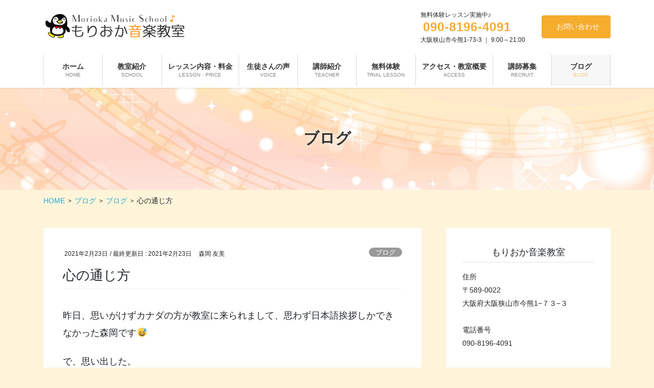

--- FILE ---
content_type: text/html; charset=UTF-8
request_url: https://morioka-music.com/2021/02/23/%E5%BF%83%E3%81%AE%E9%80%9A%E3%81%98%E6%96%B9/
body_size: 20430
content:
<!DOCTYPE html>
<html lang="ja">
<head>
<meta charset="utf-8">
<meta http-equiv="X-UA-Compatible" content="IE=edge">
<meta name="viewport" content="width=device-width, initial-scale=1">
<!-- Google tag (gtag.js) --><script async src="https://www.googletagmanager.com/gtag/js?id=G-9272NZC3SL"></script><script>window.dataLayer = window.dataLayer || [];function gtag(){dataLayer.push(arguments);}gtag('js', new Date());gtag('config', 'G-9272NZC3SL');</script>
<title>心の通じ方 | 【大阪狭山市】音つむぎ空間「もりおか音楽教室」</title>
<meta name='robots' content='max-image-preview:large' />
<link rel='dns-prefetch' href='//static.addtoany.com' />
<link rel="alternate" type="application/rss+xml" title="【大阪狭山市】音つむぎ空間「もりおか音楽教室」 &raquo; フィード" href="https://morioka-music.com/feed/" />
<link rel="alternate" type="application/rss+xml" title="【大阪狭山市】音つむぎ空間「もりおか音楽教室」 &raquo; コメントフィード" href="https://morioka-music.com/comments/feed/" />
<meta name="description" content="昨日、思いがけずカナダの方が教室に来られまして、思わず日本語挨拶しかできなかった森岡です&#x1f605;で、思い出した。7年前、英語を全く話せない私がフィリピンの音楽教室にボランティアに行ったときのこと。何言ってるかわからないから、イェーばかり言ってジェスチャーで乗り切った笑大体ジェスチャーでいける。それよりも何よりも通じ合えたのは音楽。助けられたのは、となりのトトロの【さんぽ】。言葉わからない時は、さんぽを弾いたり" /><script type="text/javascript">
window._wpemojiSettings = {"baseUrl":"https:\/\/s.w.org\/images\/core\/emoji\/14.0.0\/72x72\/","ext":".png","svgUrl":"https:\/\/s.w.org\/images\/core\/emoji\/14.0.0\/svg\/","svgExt":".svg","source":{"concatemoji":"https:\/\/morioka-music.com\/wp-includes\/js\/wp-emoji-release.min.js?ver=a37a8389df4d10de88b01a8f4d920a94"}};
/*! This file is auto-generated */
!function(e,a,t){var n,r,o,i=a.createElement("canvas"),p=i.getContext&&i.getContext("2d");function s(e,t){p.clearRect(0,0,i.width,i.height),p.fillText(e,0,0);e=i.toDataURL();return p.clearRect(0,0,i.width,i.height),p.fillText(t,0,0),e===i.toDataURL()}function c(e){var t=a.createElement("script");t.src=e,t.defer=t.type="text/javascript",a.getElementsByTagName("head")[0].appendChild(t)}for(o=Array("flag","emoji"),t.supports={everything:!0,everythingExceptFlag:!0},r=0;r<o.length;r++)t.supports[o[r]]=function(e){if(p&&p.fillText)switch(p.textBaseline="top",p.font="600 32px Arial",e){case"flag":return s("\ud83c\udff3\ufe0f\u200d\u26a7\ufe0f","\ud83c\udff3\ufe0f\u200b\u26a7\ufe0f")?!1:!s("\ud83c\uddfa\ud83c\uddf3","\ud83c\uddfa\u200b\ud83c\uddf3")&&!s("\ud83c\udff4\udb40\udc67\udb40\udc62\udb40\udc65\udb40\udc6e\udb40\udc67\udb40\udc7f","\ud83c\udff4\u200b\udb40\udc67\u200b\udb40\udc62\u200b\udb40\udc65\u200b\udb40\udc6e\u200b\udb40\udc67\u200b\udb40\udc7f");case"emoji":return!s("\ud83e\udef1\ud83c\udffb\u200d\ud83e\udef2\ud83c\udfff","\ud83e\udef1\ud83c\udffb\u200b\ud83e\udef2\ud83c\udfff")}return!1}(o[r]),t.supports.everything=t.supports.everything&&t.supports[o[r]],"flag"!==o[r]&&(t.supports.everythingExceptFlag=t.supports.everythingExceptFlag&&t.supports[o[r]]);t.supports.everythingExceptFlag=t.supports.everythingExceptFlag&&!t.supports.flag,t.DOMReady=!1,t.readyCallback=function(){t.DOMReady=!0},t.supports.everything||(n=function(){t.readyCallback()},a.addEventListener?(a.addEventListener("DOMContentLoaded",n,!1),e.addEventListener("load",n,!1)):(e.attachEvent("onload",n),a.attachEvent("onreadystatechange",function(){"complete"===a.readyState&&t.readyCallback()})),(e=t.source||{}).concatemoji?c(e.concatemoji):e.wpemoji&&e.twemoji&&(c(e.twemoji),c(e.wpemoji)))}(window,document,window._wpemojiSettings);
</script>
<style type="text/css">
img.wp-smiley,
img.emoji {
	display: inline !important;
	border: none !important;
	box-shadow: none !important;
	height: 1em !important;
	width: 1em !important;
	margin: 0 0.07em !important;
	vertical-align: -0.1em !important;
	background: none !important;
	padding: 0 !important;
}
</style>
	<link rel='stylesheet' id='vkExUnit_common_style-css' href='https://morioka-music.com/wp-content/plugins/vk-all-in-one-expansion-unit/assets/css/vkExUnit_style.css?ver=9.97.2.1' type='text/css' media='all' />
<style id='vkExUnit_common_style-inline-css' type='text/css'>
.veu_promotion-alert__content--text { border: 1px solid rgba(0,0,0,0.125); padding: 0.5em 1em; border-radius: var(--vk-size-radius); margin-bottom: var(--vk-margin-block-bottom); font-size: 0.875rem; } /* Alert Content部分に段落タグを入れた場合に最後の段落の余白を0にする */ .veu_promotion-alert__content--text p:last-of-type{ margin-bottom:0; margin-top: 0; }
:root {--ver_page_top_button_url:url(https://morioka-music.com/wp-content/plugins/vk-all-in-one-expansion-unit/assets/images/to-top-btn-icon.svg);}@font-face {font-weight: normal;font-style: normal;font-family: "vk_sns";src: url("https://morioka-music.com/wp-content/plugins/vk-all-in-one-expansion-unit/inc/sns/icons/fonts/vk_sns.eot?-bq20cj");src: url("https://morioka-music.com/wp-content/plugins/vk-all-in-one-expansion-unit/inc/sns/icons/fonts/vk_sns.eot?#iefix-bq20cj") format("embedded-opentype"),url("https://morioka-music.com/wp-content/plugins/vk-all-in-one-expansion-unit/inc/sns/icons/fonts/vk_sns.woff?-bq20cj") format("woff"),url("https://morioka-music.com/wp-content/plugins/vk-all-in-one-expansion-unit/inc/sns/icons/fonts/vk_sns.ttf?-bq20cj") format("truetype"),url("https://morioka-music.com/wp-content/plugins/vk-all-in-one-expansion-unit/inc/sns/icons/fonts/vk_sns.svg?-bq20cj#vk_sns") format("svg");}
</style>
<link rel='stylesheet' id='wp-block-library-css' href='https://morioka-music.com/wp-includes/css/dist/block-library/style.min.css?ver=a37a8389df4d10de88b01a8f4d920a94' type='text/css' media='all' />
<link rel='stylesheet' id='classic-theme-styles-css' href='https://morioka-music.com/wp-includes/css/classic-themes.min.css?ver=a37a8389df4d10de88b01a8f4d920a94' type='text/css' media='all' />
<style id='global-styles-inline-css' type='text/css'>
body{--wp--preset--color--black: #000000;--wp--preset--color--cyan-bluish-gray: #abb8c3;--wp--preset--color--white: #ffffff;--wp--preset--color--pale-pink: #f78da7;--wp--preset--color--vivid-red: #cf2e2e;--wp--preset--color--luminous-vivid-orange: #ff6900;--wp--preset--color--luminous-vivid-amber: #fcb900;--wp--preset--color--light-green-cyan: #7bdcb5;--wp--preset--color--vivid-green-cyan: #00d084;--wp--preset--color--pale-cyan-blue: #8ed1fc;--wp--preset--color--vivid-cyan-blue: #0693e3;--wp--preset--color--vivid-purple: #9b51e0;--wp--preset--gradient--vivid-cyan-blue-to-vivid-purple: linear-gradient(135deg,rgba(6,147,227,1) 0%,rgb(155,81,224) 100%);--wp--preset--gradient--light-green-cyan-to-vivid-green-cyan: linear-gradient(135deg,rgb(122,220,180) 0%,rgb(0,208,130) 100%);--wp--preset--gradient--luminous-vivid-amber-to-luminous-vivid-orange: linear-gradient(135deg,rgba(252,185,0,1) 0%,rgba(255,105,0,1) 100%);--wp--preset--gradient--luminous-vivid-orange-to-vivid-red: linear-gradient(135deg,rgba(255,105,0,1) 0%,rgb(207,46,46) 100%);--wp--preset--gradient--very-light-gray-to-cyan-bluish-gray: linear-gradient(135deg,rgb(238,238,238) 0%,rgb(169,184,195) 100%);--wp--preset--gradient--cool-to-warm-spectrum: linear-gradient(135deg,rgb(74,234,220) 0%,rgb(151,120,209) 20%,rgb(207,42,186) 40%,rgb(238,44,130) 60%,rgb(251,105,98) 80%,rgb(254,248,76) 100%);--wp--preset--gradient--blush-light-purple: linear-gradient(135deg,rgb(255,206,236) 0%,rgb(152,150,240) 100%);--wp--preset--gradient--blush-bordeaux: linear-gradient(135deg,rgb(254,205,165) 0%,rgb(254,45,45) 50%,rgb(107,0,62) 100%);--wp--preset--gradient--luminous-dusk: linear-gradient(135deg,rgb(255,203,112) 0%,rgb(199,81,192) 50%,rgb(65,88,208) 100%);--wp--preset--gradient--pale-ocean: linear-gradient(135deg,rgb(255,245,203) 0%,rgb(182,227,212) 50%,rgb(51,167,181) 100%);--wp--preset--gradient--electric-grass: linear-gradient(135deg,rgb(202,248,128) 0%,rgb(113,206,126) 100%);--wp--preset--gradient--midnight: linear-gradient(135deg,rgb(2,3,129) 0%,rgb(40,116,252) 100%);--wp--preset--duotone--dark-grayscale: url('#wp-duotone-dark-grayscale');--wp--preset--duotone--grayscale: url('#wp-duotone-grayscale');--wp--preset--duotone--purple-yellow: url('#wp-duotone-purple-yellow');--wp--preset--duotone--blue-red: url('#wp-duotone-blue-red');--wp--preset--duotone--midnight: url('#wp-duotone-midnight');--wp--preset--duotone--magenta-yellow: url('#wp-duotone-magenta-yellow');--wp--preset--duotone--purple-green: url('#wp-duotone-purple-green');--wp--preset--duotone--blue-orange: url('#wp-duotone-blue-orange');--wp--preset--font-size--small: 13px;--wp--preset--font-size--medium: 20px;--wp--preset--font-size--large: 36px;--wp--preset--font-size--x-large: 42px;--wp--preset--spacing--20: 0.44rem;--wp--preset--spacing--30: 0.67rem;--wp--preset--spacing--40: 1rem;--wp--preset--spacing--50: 1.5rem;--wp--preset--spacing--60: 2.25rem;--wp--preset--spacing--70: 3.38rem;--wp--preset--spacing--80: 5.06rem;--wp--preset--shadow--natural: 6px 6px 9px rgba(0, 0, 0, 0.2);--wp--preset--shadow--deep: 12px 12px 50px rgba(0, 0, 0, 0.4);--wp--preset--shadow--sharp: 6px 6px 0px rgba(0, 0, 0, 0.2);--wp--preset--shadow--outlined: 6px 6px 0px -3px rgba(255, 255, 255, 1), 6px 6px rgba(0, 0, 0, 1);--wp--preset--shadow--crisp: 6px 6px 0px rgba(0, 0, 0, 1);}:where(.is-layout-flex){gap: 0.5em;}body .is-layout-flow > .alignleft{float: left;margin-inline-start: 0;margin-inline-end: 2em;}body .is-layout-flow > .alignright{float: right;margin-inline-start: 2em;margin-inline-end: 0;}body .is-layout-flow > .aligncenter{margin-left: auto !important;margin-right: auto !important;}body .is-layout-constrained > .alignleft{float: left;margin-inline-start: 0;margin-inline-end: 2em;}body .is-layout-constrained > .alignright{float: right;margin-inline-start: 2em;margin-inline-end: 0;}body .is-layout-constrained > .aligncenter{margin-left: auto !important;margin-right: auto !important;}body .is-layout-constrained > :where(:not(.alignleft):not(.alignright):not(.alignfull)){max-width: var(--wp--style--global--content-size);margin-left: auto !important;margin-right: auto !important;}body .is-layout-constrained > .alignwide{max-width: var(--wp--style--global--wide-size);}body .is-layout-flex{display: flex;}body .is-layout-flex{flex-wrap: wrap;align-items: center;}body .is-layout-flex > *{margin: 0;}:where(.wp-block-columns.is-layout-flex){gap: 2em;}.has-black-color{color: var(--wp--preset--color--black) !important;}.has-cyan-bluish-gray-color{color: var(--wp--preset--color--cyan-bluish-gray) !important;}.has-white-color{color: var(--wp--preset--color--white) !important;}.has-pale-pink-color{color: var(--wp--preset--color--pale-pink) !important;}.has-vivid-red-color{color: var(--wp--preset--color--vivid-red) !important;}.has-luminous-vivid-orange-color{color: var(--wp--preset--color--luminous-vivid-orange) !important;}.has-luminous-vivid-amber-color{color: var(--wp--preset--color--luminous-vivid-amber) !important;}.has-light-green-cyan-color{color: var(--wp--preset--color--light-green-cyan) !important;}.has-vivid-green-cyan-color{color: var(--wp--preset--color--vivid-green-cyan) !important;}.has-pale-cyan-blue-color{color: var(--wp--preset--color--pale-cyan-blue) !important;}.has-vivid-cyan-blue-color{color: var(--wp--preset--color--vivid-cyan-blue) !important;}.has-vivid-purple-color{color: var(--wp--preset--color--vivid-purple) !important;}.has-black-background-color{background-color: var(--wp--preset--color--black) !important;}.has-cyan-bluish-gray-background-color{background-color: var(--wp--preset--color--cyan-bluish-gray) !important;}.has-white-background-color{background-color: var(--wp--preset--color--white) !important;}.has-pale-pink-background-color{background-color: var(--wp--preset--color--pale-pink) !important;}.has-vivid-red-background-color{background-color: var(--wp--preset--color--vivid-red) !important;}.has-luminous-vivid-orange-background-color{background-color: var(--wp--preset--color--luminous-vivid-orange) !important;}.has-luminous-vivid-amber-background-color{background-color: var(--wp--preset--color--luminous-vivid-amber) !important;}.has-light-green-cyan-background-color{background-color: var(--wp--preset--color--light-green-cyan) !important;}.has-vivid-green-cyan-background-color{background-color: var(--wp--preset--color--vivid-green-cyan) !important;}.has-pale-cyan-blue-background-color{background-color: var(--wp--preset--color--pale-cyan-blue) !important;}.has-vivid-cyan-blue-background-color{background-color: var(--wp--preset--color--vivid-cyan-blue) !important;}.has-vivid-purple-background-color{background-color: var(--wp--preset--color--vivid-purple) !important;}.has-black-border-color{border-color: var(--wp--preset--color--black) !important;}.has-cyan-bluish-gray-border-color{border-color: var(--wp--preset--color--cyan-bluish-gray) !important;}.has-white-border-color{border-color: var(--wp--preset--color--white) !important;}.has-pale-pink-border-color{border-color: var(--wp--preset--color--pale-pink) !important;}.has-vivid-red-border-color{border-color: var(--wp--preset--color--vivid-red) !important;}.has-luminous-vivid-orange-border-color{border-color: var(--wp--preset--color--luminous-vivid-orange) !important;}.has-luminous-vivid-amber-border-color{border-color: var(--wp--preset--color--luminous-vivid-amber) !important;}.has-light-green-cyan-border-color{border-color: var(--wp--preset--color--light-green-cyan) !important;}.has-vivid-green-cyan-border-color{border-color: var(--wp--preset--color--vivid-green-cyan) !important;}.has-pale-cyan-blue-border-color{border-color: var(--wp--preset--color--pale-cyan-blue) !important;}.has-vivid-cyan-blue-border-color{border-color: var(--wp--preset--color--vivid-cyan-blue) !important;}.has-vivid-purple-border-color{border-color: var(--wp--preset--color--vivid-purple) !important;}.has-vivid-cyan-blue-to-vivid-purple-gradient-background{background: var(--wp--preset--gradient--vivid-cyan-blue-to-vivid-purple) !important;}.has-light-green-cyan-to-vivid-green-cyan-gradient-background{background: var(--wp--preset--gradient--light-green-cyan-to-vivid-green-cyan) !important;}.has-luminous-vivid-amber-to-luminous-vivid-orange-gradient-background{background: var(--wp--preset--gradient--luminous-vivid-amber-to-luminous-vivid-orange) !important;}.has-luminous-vivid-orange-to-vivid-red-gradient-background{background: var(--wp--preset--gradient--luminous-vivid-orange-to-vivid-red) !important;}.has-very-light-gray-to-cyan-bluish-gray-gradient-background{background: var(--wp--preset--gradient--very-light-gray-to-cyan-bluish-gray) !important;}.has-cool-to-warm-spectrum-gradient-background{background: var(--wp--preset--gradient--cool-to-warm-spectrum) !important;}.has-blush-light-purple-gradient-background{background: var(--wp--preset--gradient--blush-light-purple) !important;}.has-blush-bordeaux-gradient-background{background: var(--wp--preset--gradient--blush-bordeaux) !important;}.has-luminous-dusk-gradient-background{background: var(--wp--preset--gradient--luminous-dusk) !important;}.has-pale-ocean-gradient-background{background: var(--wp--preset--gradient--pale-ocean) !important;}.has-electric-grass-gradient-background{background: var(--wp--preset--gradient--electric-grass) !important;}.has-midnight-gradient-background{background: var(--wp--preset--gradient--midnight) !important;}.has-small-font-size{font-size: var(--wp--preset--font-size--small) !important;}.has-medium-font-size{font-size: var(--wp--preset--font-size--medium) !important;}.has-large-font-size{font-size: var(--wp--preset--font-size--large) !important;}.has-x-large-font-size{font-size: var(--wp--preset--font-size--x-large) !important;}
.wp-block-navigation a:where(:not(.wp-element-button)){color: inherit;}
:where(.wp-block-columns.is-layout-flex){gap: 2em;}
.wp-block-pullquote{font-size: 1.5em;line-height: 1.6;}
</style>
<link rel='stylesheet' id='veu-cta-css' href='https://morioka-music.com/wp-content/plugins/vk-all-in-one-expansion-unit/inc/call-to-action/package/assets/css/style.css?ver=9.97.2.1' type='text/css' media='all' />
<link rel='stylesheet' id='bootstrap-4-style-css' href='https://morioka-music.com/wp-content/themes/lightning-pro/library/bootstrap-4/css/bootstrap.min.css?ver=4.5.0' type='text/css' media='all' />
<link rel='stylesheet' id='lightning-common-style-css' href='https://morioka-music.com/wp-content/themes/lightning-pro/assets/css/common.css?ver=8.11.3' type='text/css' media='all' />
<style id='lightning-common-style-inline-css' type='text/css'>
/* vk-mobile-nav */:root {--vk-mobile-nav-menu-btn-bg-src: url("https://morioka-music.com/wp-content/themes/lightning-pro/inc/vk-mobile-nav/package/images/vk-menu-btn-black.svg");--vk-mobile-nav-menu-btn-close-bg-src: url("https://morioka-music.com/wp-content/themes/lightning-pro/inc/vk-mobile-nav/package/images/vk-menu-close-black.svg");--vk-menu-acc-icon-open-black-bg-src: url("https://morioka-music.com/wp-content/themes/lightning-pro/inc/vk-mobile-nav/package/images/vk-menu-acc-icon-open-black.svg");--vk-menu-acc-icon-open-white-bg-src: url("https://morioka-music.com/wp-content/themes/lightning-pro/inc/vk-mobile-nav/package/images/vk-menu-acc-icon-open-white.svg");--vk-menu-acc-icon-close-black-bg-src: url("https://morioka-music.com/wp-content/themes/lightning-pro/inc/vk-mobile-nav/package/images/vk-menu-close-black.svg");--vk-menu-acc-icon-close-white-bg-src: url("https://morioka-music.com/wp-content/themes/lightning-pro/inc/vk-mobile-nav/package/images/vk-menu-close-white.svg");}
</style>
<link rel='stylesheet' id='lightning-design-style-css' href='https://morioka-music.com/wp-content/plugins/lightning-skin-pale/bs4/css/style.css?ver=8.1.13' type='text/css' media='all' />
<style id='lightning-design-style-inline-css' type='text/css'>
/* ltg common custom */:root {--vk-menu-acc-btn-border-color:#333;--vk-color-primary:#f6ac2d;--color-key:#f6ac2d;--color-key-dark:#f6ac2d;}.bbp-submit-wrapper .button.submit { background-color:#f6ac2d ; }.bbp-submit-wrapper .button.submit:hover { background-color:#f6ac2d ; }.veu_color_txt_key { color:#f6ac2d ; }.veu_color_bg_key { background-color:#f6ac2d ; }.veu_color_border_key { border-color:#f6ac2d ; }.btn-default { border-color:#f6ac2d;color:#f6ac2d;}.btn-default:focus,.btn-default:hover { border-color:#f6ac2d;background-color: #f6ac2d; }.wp-block-search__button,.btn-primary { background-color:#f6ac2d;border-color:#f6ac2d; }.wp-block-search__button:focus,.wp-block-search__button:hover,.btn-primary:not(:disabled):not(.disabled):active,.btn-primary:focus,.btn-primary:hover { background-color:#f6ac2d;border-color:#f6ac2d; }.btn-outline-primary { color : #f6ac2d ; border-color:#f6ac2d; }.btn-outline-primary:not(:disabled):not(.disabled):active,.btn-outline-primary:focus,.btn-outline-primary:hover { color : #fff; background-color:#f6ac2d;border-color:#f6ac2d; }a { color:#337ab7; }
/* Pro Title Design */ h2,.mainSection .cart_totals h2,h2.mainSection-title { background-color:unset;position: relative;border:none;padding:unset;margin-left: auto;margin-right: auto;border-radius:unset;outline: unset;outline-offset: unset;box-shadow: unset;content:none;overflow: unset;background-color:#f6ac2d;padding: 0.6em 0.7em 0.5em;margin-bottom:1.2em;color:#fff;border-radius:4px;}h2 a,.mainSection .cart_totals h2 a,h2.mainSection-title a { color:#fff;}h2::before,.mainSection .cart_totals h2::before,h2.mainSection-title::before { background-color:unset;position: relative;border:none;padding:unset;margin-left: auto;margin-right: auto;border-radius:unset;outline: unset;outline-offset: unset;box-shadow: unset;content:none;overflow: unset;}h2::after,.mainSection .cart_totals h2::after,h2.mainSection-title::after { background-color:unset;position: relative;border:none;padding:unset;margin-left: auto;margin-right: auto;border-radius:unset;outline: unset;outline-offset: unset;box-shadow: unset;content:none;overflow: unset;}h3 { background-color:unset;position: relative;border:none;padding:unset;margin-left: auto;margin-right: auto;border-radius:unset;outline: unset;outline-offset: unset;box-shadow: unset;content:none;overflow: unset;color:#333;padding: 0.6em 0 0.5em;margin-bottom:1.2em;border-bottom: solid 1px #f6ac2d;}h3 a { color:#333;}h3::before { background-color:unset;position: relative;border:none;padding:unset;margin-left: auto;margin-right: auto;border-radius:unset;outline: unset;outline-offset: unset;box-shadow: unset;content:none;overflow: unset;}h3::after { background-color:unset;position: relative;border:none;padding:unset;margin-left: auto;margin-right: auto;border-radius:unset;outline: unset;outline-offset: unset;box-shadow: unset;content:none;overflow: unset;}h4 { background-color:unset;position: relative;border:none;padding:unset;margin-left: auto;margin-right: auto;border-radius:unset;outline: unset;outline-offset: unset;box-shadow: unset;content:none;overflow: unset;color: #333;background-color: #efefef;padding: 0.6em 0.7em 0.5em;margin-bottom:1.2em;border-radius: 4px;}h4 a { color:#333;}h4::before { background-color:unset;position: relative;border:none;padding:unset;margin-left: auto;margin-right: auto;border-radius:unset;outline: unset;outline-offset: unset;box-shadow: unset;content:none;overflow: unset;}h4::after { background-color:unset;position: relative;border:none;padding:unset;margin-left: auto;margin-right: auto;border-radius:unset;outline: unset;outline-offset: unset;box-shadow: unset;content:none;overflow: unset;}
/* page header */:root{--vk-page-header-url : url(https://morioka-music.com/wp-content/uploads/2021/10/header-page2.jpg);}@media ( max-width:575.98px ){:root{--vk-page-header-url : url(https://morioka-music.com/wp-content/uploads/2021/10/header-page2.jpg);}}.page-header{ position:relative;color:#333333;text-shadow:0px 0px 10px #ffffff;text-align:center;background: var(--vk-page-header-url, url(https://morioka-music.com/wp-content/uploads/2021/10/header-page2.jpg) ) no-repeat 50% center;background-size: cover;}
/* Font switch */.navbar-brand.siteHeader_logo{ font-family:"游ゴシック Medium","Yu Gothic Medium","游ゴシック体",YuGothic,"ヒラギノ角ゴ ProN W3", Hiragino Kaku Gothic ProN,sans-serif;font-display: swap;}.gMenu_name,.vk-mobile-nav .menu,.mobile-fix-nav-menu{ font-family:"游ゴシック Medium","Yu Gothic Medium","游ゴシック体",YuGothic,"ヒラギノ角ゴ ProN W3", Hiragino Kaku Gothic ProN,sans-serif;font-display: swap;}.gMenu_description{ font-family:"游ゴシック Medium","Yu Gothic Medium","游ゴシック体",YuGothic,"ヒラギノ角ゴ ProN W3", Hiragino Kaku Gothic ProN,sans-serif;font-display: swap;}h1,h2,h3,h4,h5,h6,dt,.page-header_pageTitle,.mainSection-title,.subSection-title,.veu_leadTxt,.lead{ font-family:"游ゴシック Medium","Yu Gothic Medium","游ゴシック体",YuGothic,"ヒラギノ角ゴ ProN W3", Hiragino Kaku Gothic ProN,sans-serif;font-display: swap;}body{ font-family:"游ゴシック Medium","Yu Gothic Medium","游ゴシック体",YuGothic,"ヒラギノ角ゴ ProN W3", Hiragino Kaku Gothic ProN,sans-serif;font-display: swap;}
.vk-campaign-text{background:#eab010;color:#fff;}.vk-campaign-text_btn,.vk-campaign-text_btn:link,.vk-campaign-text_btn:visited,.vk-campaign-text_btn:focus,.vk-campaign-text_btn:active{background:#fff;color:#4c4c4c;}a.vk-campaign-text_btn:hover{background:#eab010;color:#fff;}.vk-campaign-text_link,.vk-campaign-text_link:link,.vk-campaign-text_link:hover,.vk-campaign-text_link:visited,.vk-campaign-text_link:active,.vk-campaign-text_link:focus{color:#fff;}
</style>
<link rel='stylesheet' id='lightning-theme-style-css' href='https://morioka-music.com/wp-content/themes/lightning-pro-child/style.css?ver=8.11.3' type='text/css' media='all' />
<link rel='stylesheet' id='vk-media-posts-style-css' href='https://morioka-music.com/wp-content/themes/lightning-pro/inc/media-posts/package/css/media-posts.css?ver=1.2' type='text/css' media='all' />
<link rel='stylesheet' id='lightning-pale-icons-css' href='https://morioka-music.com/wp-content/plugins/lightning-skin-pale/icons/style.css?ver=8.1.13' type='text/css' media='all' />
<link rel='stylesheet' id='fancybox-css' href='https://morioka-music.com/wp-content/plugins/easy-fancybox/fancybox/1.5.4/jquery.fancybox.min.css?ver=a37a8389df4d10de88b01a8f4d920a94' type='text/css' media='screen' />
<link rel='stylesheet' id='addtoany-css' href='https://morioka-music.com/wp-content/plugins/add-to-any/addtoany.min.css?ver=1.16' type='text/css' media='all' />
<script type='text/javascript' id='addtoany-core-js-before'>
window.a2a_config=window.a2a_config||{};a2a_config.callbacks=[];a2a_config.overlays=[];a2a_config.templates={};a2a_localize = {
	Share: "共有",
	Save: "ブックマーク",
	Subscribe: "購読",
	Email: "メール",
	Bookmark: "ブックマーク",
	ShowAll: "すべて表示する",
	ShowLess: "小さく表示する",
	FindServices: "サービスを探す",
	FindAnyServiceToAddTo: "追加するサービスを今すぐ探す",
	PoweredBy: "Powered by",
	ShareViaEmail: "メールでシェアする",
	SubscribeViaEmail: "メールで購読する",
	BookmarkInYourBrowser: "ブラウザにブックマーク",
	BookmarkInstructions: "このページをブックマークするには、 Ctrl+D または \u2318+D を押下。",
	AddToYourFavorites: "お気に入りに追加",
	SendFromWebOrProgram: "任意のメールアドレスまたはメールプログラムから送信",
	EmailProgram: "メールプログラム",
	More: "詳細&#8230;",
	ThanksForSharing: "共有ありがとうございます !",
	ThanksForFollowing: "フォローありがとうございます !"
};
</script>
<script type='text/javascript' defer src='https://static.addtoany.com/menu/page.js' id='addtoany-core-js'></script>
<script type='text/javascript' src='https://morioka-music.com/wp-includes/js/jquery/jquery.min.js?ver=3.6.4' id='jquery-core-js'></script>
<script type='text/javascript' src='https://morioka-music.com/wp-includes/js/jquery/jquery-migrate.min.js?ver=3.4.0' id='jquery-migrate-js'></script>
<script type='text/javascript' defer src='https://morioka-music.com/wp-content/plugins/add-to-any/addtoany.min.js?ver=1.1' id='addtoany-jquery-js'></script>
<script type='text/javascript' id='wp-statistics-tracker-js-extra'>
/* <![CDATA[ */
var WP_Statistics_Tracker_Object = {"hitRequestUrl":"https:\/\/morioka-music.com\/wp-json\/wp-statistics\/v2\/hit?wp_statistics_hit_rest=yes&track_all=1&current_page_type=post&current_page_id=914&search_query&page_uri=LzIwMjEvMDIvMjMvJUU1JUJGJTgzJUUzJTgxJUFFJUU5JTgwJTlBJUUzJTgxJTk4JUU2JTk2JUI5Lw=","keepOnlineRequestUrl":"https:\/\/morioka-music.com\/wp-json\/wp-statistics\/v2\/online?wp_statistics_hit_rest=yes&track_all=1&current_page_type=post&current_page_id=914&search_query&page_uri=LzIwMjEvMDIvMjMvJUU1JUJGJTgzJUUzJTgxJUFFJUU5JTgwJTlBJUUzJTgxJTk4JUU2JTk2JUI5Lw=","option":{"dntEnabled":"","cacheCompatibility":""}};
/* ]]> */
</script>
<script type='text/javascript' src='https://morioka-music.com/wp-content/plugins/wp-statistics/assets/js/tracker.js?ver=a37a8389df4d10de88b01a8f4d920a94' id='wp-statistics-tracker-js'></script>
<link rel="https://api.w.org/" href="https://morioka-music.com/wp-json/" /><link rel="alternate" type="application/json" href="https://morioka-music.com/wp-json/wp/v2/posts/914" /><link rel="EditURI" type="application/rsd+xml" title="RSD" href="https://morioka-music.com/xmlrpc.php?rsd" />
<link rel="wlwmanifest" type="application/wlwmanifest+xml" href="https://morioka-music.com/wp-includes/wlwmanifest.xml" />

<link rel="canonical" href="https://morioka-music.com/2021/02/23/%e5%bf%83%e3%81%ae%e9%80%9a%e3%81%98%e6%96%b9/" />
<link rel='shortlink' href='https://morioka-music.com/?p=914' />
<link rel="alternate" type="application/json+oembed" href="https://morioka-music.com/wp-json/oembed/1.0/embed?url=https%3A%2F%2Fmorioka-music.com%2F2021%2F02%2F23%2F%25e5%25bf%2583%25e3%2581%25ae%25e9%2580%259a%25e3%2581%2598%25e6%2596%25b9%2F" />
<link rel="alternate" type="text/xml+oembed" href="https://morioka-music.com/wp-json/oembed/1.0/embed?url=https%3A%2F%2Fmorioka-music.com%2F2021%2F02%2F23%2F%25e5%25bf%2583%25e3%2581%25ae%25e9%2580%259a%25e3%2581%2598%25e6%2596%25b9%2F&#038;format=xml" />
<!-- Analytics by WP Statistics v14.4.4 - https://wp-statistics.com/ -->
<style id="lightning-color-custom-for-plugins" type="text/css">/* ltg theme common */.color_key_bg,.color_key_bg_hover:hover{background-color: #f6ac2d;}.color_key_txt,.color_key_txt_hover:hover{color: #f6ac2d;}.color_key_border,.color_key_border_hover:hover{border-color: #f6ac2d;}.color_key_dark_bg,.color_key_dark_bg_hover:hover{background-color: #f6ac2d;}.color_key_dark_txt,.color_key_dark_txt_hover:hover{color: #f6ac2d;}.color_key_dark_border,.color_key_dark_border_hover:hover{border-color: #f6ac2d;}</style><style id="lightning-pale-custom" type="text/css">/* Pale custom */h2,.h2 { border-top-color: #f6ac2d; }h3,.h3,.veu_card .veu_card_title { border-left-color:#f6ac2d; }h4,.h4 { border-bottom-color:#f6ac2d; }ul.page-numbers li span.page-numbers.current,.page-link dl .post-page-numbers.current { background-color:#f6ac2d; }ul.gMenu>li>a:before,.navbar-brand a:hover,.veu_pageList_ancestor ul.pageList a:hover,.nav>li>a:focus, .nav>li>a:hover,.subSection li a:hover,.subSection li.current-cat>a,.subSection li.current_page_item>a {color: #f6ac2d;}.media .media-body .media-heading a:hover { color: #f6ac2d; }ul.page-numbers li span.page-numbers.current { background-color:#f6ac2d; }.pager li > a { border-color:#f6ac2d; color:#f6ac2d; }.pager li > a:hover { background-color:#f6ac2d; color:#fff; }dl dt:before { color:#f6ac2d; }dl.veu_qaItem dt:before{background-color: #f6ac2d;}dl.veu_qaItem dd:before {border-color: #f6ac2d;color: #f6ac2d;}.page-header { background-color:#f6ac2d; }.veu_pageList_ancestor ul.pageList .current_page_item>a,.veu_leadTxt,.entry-body .leadTxt,.veu_color_txt_key {color:#f6ac2d;}.veu_adminEdit .btn-default {color: #f6ac2d;border-color:#f6ac2d;}.veu_3prArea .linkurl a:focus,.veu_3prArea .linkurl a:hover,.btn-primary:focus,.btn-primary:hover {border-color: #f6ac2d;background-color: #f6ac2d;}.btn-default{border-color: #f6ac2d;color: #f6ac2d;}.btn-default:focus,.btn-default:hover{border-color:#f6ac2d;background-color:#f6ac2d;}.page_top_btn {box-shadow: 0 0 0 1px #f6ac2d;background-color:#f6ac2d;　}@media (min-width: 992px){ul.gMenu > li .gMenu_description { color: #f6ac2d; }ul.gMenu > li:hover > a .gMenu_description,ul.gMenu > li.current-post-ancestor > a .gMenu_description,ul.gMenu > li.current-menu-item > a .gMenu_description,ul.gMenu > li.current-menu-parent > a .gMenu_description,ul.gMenu > li.current-menu-ancestor > a .gMenu_description,ul.gMenu > li.current_page_parent > a .gMenu_description,ul.gMenu > li.current_page_ancestor > a .gMenu_description { color: #f6ac2d; }ul.gMenu a:hover { color: #f6ac2d; }ul.gMenu > li > ul.sub-menu { background-color:#f6ac2d }ul.gMenu > li > ul.sub-menu li a{ border-bottom:1px solid #f6ac2d; }ul.gMenu > li > ul.sub-menu li a {background-color: #f6ac2d;}ul.gMenu > li > ul.sub-menu li a:hover{ background-color: #f6ac2d;}}@media (min-width: 768px){ul.gMenu > li > a:hover .gMenu_description { color: #f6ac2d; }}@media (max-width: 992px){ul.gMenu>li .sub-menu li a:before,.vk-mobile-nav nav ul li a:before,.vk-mobile-nav nav ul li .sub-menu li a:before { color: #f6ac2d; }}.siteContent .btn-default:after { border-color: #f6ac2d;}.siteContent .btn-primary,.siteContent a:after.btn-primary{ border-color: #f6ac2d;}.siteContent .btn-primar:hover{ border-color: #f6ac2d;}.siteContent .btn-primary:focus:after,.siteContent .btn-primary:hover:after { border-color:#f6ac2d; }ul.page-numbers li span.page-numbers.current{ background-color:#f6ac2d }.pager li > a:hover{ background-color: #f6ac2d; color: #fff; }.veu_3prArea .btn-default:after { color:#f6ac2d; }.veu_sitemap .sitemap-col .link-list li a:hover { color: #f6ac2d; }footer .widget_pages ul li a:hover,.widget_nav_menu ul li a:hover,.widget_archive ul li a:hover,.widget_categories ul li a:hover,.widget_recent_entries ul li a:hover{ color: #f6ac2d; }.veu_newPosts ul.postList li .taxonomies a{ color:#f6ac2d; border-color:#f6ac2d; }.veu_newPosts ul.postList li .taxonomies a:hover{ background-color:#f6ac2d; border-color:#f6ac2d; }.mainSection .veu_newPosts.pt_0 .media-body .media-taxonomy a:hover{ color: #f6ac2d; }.mainSection .veu_newPosts.pt_0 .media-body .media-taxonomy:after{ border-top: solid 1px #f6ac2d; }.media .media-body .media-heading a:hover{ color: #f6ac2d; }body, .header_scrolled .gMenu_outer, .gMenu_outer, .vk-mobile-nav.siteHeader{background-color:#fef4d9;}:root {--g_nav_main_acc_icon_open_url:url(https://morioka-music.com/wp-content/themes/lightning-pro/inc/vk-mobile-nav/package/images/vk-menu-acc-icon-open-black.svg);--g_nav_main_acc_icon_close_url: url(https://morioka-music.com/wp-content/themes/lightning-pro/inc/vk-mobile-nav/package/images/vk-menu-close-black.svg);--g_nav_sub_acc_icon_open_url: url(https://morioka-music.com/wp-content/themes/lightning-pro/inc/vk-mobile-nav/package/images/vk-menu-acc-icon-open-white.svg);--g_nav_sub_acc_icon_close_url: url(https://morioka-music.com/wp-content/themes/lightning-pro/inc/vk-mobile-nav/package/images/vk-menu-close-white.svg);}</style><!-- [ VK All in One Expansion Unit OGP ] -->
<meta property="og:site_name" content="【大阪狭山市】音つむぎ空間「もりおか音楽教室」" />
<meta property="og:url" content="https://morioka-music.com/2021/02/23/%e5%bf%83%e3%81%ae%e9%80%9a%e3%81%98%e6%96%b9/" />
<meta property="og:title" content="心の通じ方 | 【大阪狭山市】音つむぎ空間「もりおか音楽教室」" />
<meta property="og:description" content="昨日、思いがけずカナダの方が教室に来られまして、思わず日本語挨拶しかできなかった森岡です&#x1f605;で、思い出した。7年前、英語を全く話せない私がフィリピンの音楽教室にボランティアに行ったときのこと。何言ってるかわからないから、イェーばかり言ってジェスチャーで乗り切った笑大体ジェスチャーでいける。それよりも何よりも通じ合えたのは音楽。助けられたのは、となりのトトロの【さんぽ】。言葉わからない時は、さんぽを弾いたり" />
<meta property="og:type" content="article" />
<meta property="og:image" content="https://morioka-music.com/wp-content/uploads/2021/02/9EC3F404-4727-47FA-8A37-6E01ED2565A9.jpeg" />
<meta property="og:image:width" content="640" />
<meta property="og:image:height" content="640" />
<!-- [ / VK All in One Expansion Unit OGP ] -->
<!-- [ VK All in One Expansion Unit twitter card ] -->
<meta name="twitter:card" content="summary_large_image">
<meta name="twitter:description" content="昨日、思いがけずカナダの方が教室に来られまして、思わず日本語挨拶しかできなかった森岡です&#x1f605;で、思い出した。7年前、英語を全く話せない私がフィリピンの音楽教室にボランティアに行ったときのこと。何言ってるかわからないから、イェーばかり言ってジェスチャーで乗り切った笑大体ジェスチャーでいける。それよりも何よりも通じ合えたのは音楽。助けられたのは、となりのトトロの【さんぽ】。言葉わからない時は、さんぽを弾いたり">
<meta name="twitter:title" content="心の通じ方 | 【大阪狭山市】音つむぎ空間「もりおか音楽教室」">
<meta name="twitter:url" content="https://morioka-music.com/2021/02/23/%e5%bf%83%e3%81%ae%e9%80%9a%e3%81%98%e6%96%b9/">
	<meta name="twitter:image" content="https://morioka-music.com/wp-content/uploads/2021/02/9EC3F404-4727-47FA-8A37-6E01ED2565A9.jpeg">
	<meta name="twitter:domain" content="morioka-music.com">
	<!-- [ / VK All in One Expansion Unit twitter card ] -->
	<link rel="icon" href="https://morioka-music.com/wp-content/uploads/2021/07/cropped-favi-32x32.jpg" sizes="32x32" />
<link rel="icon" href="https://morioka-music.com/wp-content/uploads/2021/07/cropped-favi-192x192.jpg" sizes="192x192" />
<link rel="apple-touch-icon" href="https://morioka-music.com/wp-content/uploads/2021/07/cropped-favi-180x180.jpg" />
<meta name="msapplication-TileImage" content="https://morioka-music.com/wp-content/uploads/2021/07/cropped-favi-270x270.jpg" />
		<style type="text/css" id="wp-custom-css">
			a {
    color: #20a8d6;
}
p { font-size:18px; }
@media (min-width: 992px){
ul.gMenu > li .gMenu_description {
   color: #333333;
}}
td, th {
    padding: 1em;
    font-size: 18px;
}
.siteContent h3:not([class*="vk_heading_title-style-plain"]):not([class*="is-style-vk-heading"]):not(.veu_card_title):not(.card-title) {
    color: #333;
    position: relative;
    border: none;
    padding: 0.6em 0 0.5em;
    margin-bottom: 1.2em;
    margin-left: unset;
    margin-right: unset;
    border-top: unset;
    border-bottom: solid 1px #f6ac2d;
    color: #f6ac2d;
    border-radius: unset;
    background-color: transparent;
    outline: unset;
    outline-offset: unset;
    box-shadow: unset;
}
@media (min-width: 1200px){
.sideSection-base-on {
    padding: 2.4rem 2rem;
}}
.siteHeader_sub p .contact_txt_catch, .siteHeader_sub p .contact_txt_time {
    font-size: 12px;
    margin-top: 3px;
}
@media (min-width: 992px){
.page-header {
    height: 5px;
	}}
.page-header {
    background-color: #ffffff;
}

.gMenu>li {
    border-left: 1px solid rgba(0,0,0,.15);
    text-align: center;
}
.gMenu>li:last-child {
    border-right: 1px solid  rgba(0,0,0,.15);
}
.ninja-forms-form-wrap *, .ninja-forms-form-wrap :after, .ninja-forms-form-wrap :before {
    -ms-box-sizing: border-box;
    box-sizing: border-box;
    margin-bottom: 20px;
}
.nf-form-content button, .nf-form-content input[type=button], .nf-form-content input[type=submit] {
    background: #f6ac2d !important;
    border: 0;
    color: #f7f7f7;
    transition: all .5s;
}
@media (min-width: 992px){
.siteHeadContainer.container {
    width: 100%;
    max-width: unset;
    padding: 0;
    background: #fff;
	}}
.gMenu_outer {
    background-color: #fff !important;
}
.siteHeader .container {
    padding-top: 5px;
    padding-bottom: 4px;
    background: #fff;
}
.yellow{
background:linear-gradient(transparent 65%, #fff980 65%);
font-weight:bold; 
}
.gallery img {
    border: 2px solid #ffffff;
}
.wp-caption p.wp-caption-text {
    color: #333;
	font-size:14px;
    font-size: 14px  !important;
    margin: 0;
}
.wp-caption {
    background: #fcfcfc;
    line-height: 18px;
    margin-top: 0em;
    margin-bottom: 0em;
    padding: 0 0 5px;
    text-align: center;
    border: 1px solid #e5e5e5;
    max-width: 100%!important;
}
@media (max-width: 780px){
#pgc-1294-2-0, #pgc-1294-4-0, #pgc-1294-6-0, #pgc-1294-8-0, #pgc-1294-10-0, #pgc-1294-12-0 {
    margin-bottom: 0px;
	}}
@media (max-width: 780px){
#pgc-1390-2-0, #pgc-1390-4-0, #pgc-1390-6-0, #pgc-1390-8-0 {
    margin-bottom: 0px;
	}}
@media (max-width: 780px){
#pgc-1313-6-0, #pgc-1313-7-0, #pgc-1313-8-0, #pgc-1313-9-0, #pgc-1313-11-0, #pgc-1313-12-0 {
    margin-bottom: 0px;
	}}
#ez-toc-container a:hover {
text-decoration:none;
}
div#ez-toc-container ul.ez-toc-list a {     line-height: 40px;
	padding: 10px;
}
.veu_3prArea {
    margin: 5px;
    text-align: left;
}
.widget .veu_3prArea .subSection-title {
    margin-bottom: 0;
    border-bottom: none;
    font-weight: bold;
}
@media (min-width: 992px){
.siteHeader_logo img {
    max-height: 60px;
	}}
.page-header_pageTitle, h1.page-header_pageTitle:first-child {
    margin: 1.2em 0;
    font-size: 1.9rem;
    line-height: 1.1;
    font-family: "游明朝";
    font-weight: bold;
}
li {
    margin-bottom: 0.8em;
    line-height: 1.65em;
    font-size: 18px;
}
img.aligncenter, img.alignleft, img.alignright {
    margin-bottom: 0px;
}		</style>
		<!-- [ VK All in One Expansion Unit Article Structure Data ] --><script type="application/ld+json">{"@context":"https://schema.org/","@type":"Article","headline":"心の通じ方","image":"https://morioka-music.com/wp-content/uploads/2021/02/9EC3F404-4727-47FA-8A37-6E01ED2565A9.jpeg","datePublished":"2021-02-23T07:50:52+09:00","dateModified":"2021-02-23T08:23:42+09:00","author":{"@type":"organization","name":"森岡 友美","url":"https://morioka-music.com/","sameAs":""}}</script><!-- [ / VK All in One Expansion Unit Article Structure Data ] -->
</head>
<body class="post-template-default single single-post postid-914 single-format-standard post-name-%e5%bf%83%e3%81%ae%e9%80%9a%e3%81%98%e6%96%b9 post-type-post sidebar-fix sidebar-fix-priority-top bootstrap4 device-pc mobile-fix-nav_add_menu_btn mobile-fix-nav_enable">
<a class="skip-link screen-reader-text" href="#main">コンテンツに移動</a>
<a class="skip-link screen-reader-text" href="#vk-mobile-nav">ナビゲーションに移動</a>
<svg xmlns="http://www.w3.org/2000/svg" viewBox="0 0 0 0" width="0" height="0" focusable="false" role="none" style="visibility: hidden; position: absolute; left: -9999px; overflow: hidden;" ><defs><filter id="wp-duotone-dark-grayscale"><feColorMatrix color-interpolation-filters="sRGB" type="matrix" values=" .299 .587 .114 0 0 .299 .587 .114 0 0 .299 .587 .114 0 0 .299 .587 .114 0 0 " /><feComponentTransfer color-interpolation-filters="sRGB" ><feFuncR type="table" tableValues="0 0.49803921568627" /><feFuncG type="table" tableValues="0 0.49803921568627" /><feFuncB type="table" tableValues="0 0.49803921568627" /><feFuncA type="table" tableValues="1 1" /></feComponentTransfer><feComposite in2="SourceGraphic" operator="in" /></filter></defs></svg><svg xmlns="http://www.w3.org/2000/svg" viewBox="0 0 0 0" width="0" height="0" focusable="false" role="none" style="visibility: hidden; position: absolute; left: -9999px; overflow: hidden;" ><defs><filter id="wp-duotone-grayscale"><feColorMatrix color-interpolation-filters="sRGB" type="matrix" values=" .299 .587 .114 0 0 .299 .587 .114 0 0 .299 .587 .114 0 0 .299 .587 .114 0 0 " /><feComponentTransfer color-interpolation-filters="sRGB" ><feFuncR type="table" tableValues="0 1" /><feFuncG type="table" tableValues="0 1" /><feFuncB type="table" tableValues="0 1" /><feFuncA type="table" tableValues="1 1" /></feComponentTransfer><feComposite in2="SourceGraphic" operator="in" /></filter></defs></svg><svg xmlns="http://www.w3.org/2000/svg" viewBox="0 0 0 0" width="0" height="0" focusable="false" role="none" style="visibility: hidden; position: absolute; left: -9999px; overflow: hidden;" ><defs><filter id="wp-duotone-purple-yellow"><feColorMatrix color-interpolation-filters="sRGB" type="matrix" values=" .299 .587 .114 0 0 .299 .587 .114 0 0 .299 .587 .114 0 0 .299 .587 .114 0 0 " /><feComponentTransfer color-interpolation-filters="sRGB" ><feFuncR type="table" tableValues="0.54901960784314 0.98823529411765" /><feFuncG type="table" tableValues="0 1" /><feFuncB type="table" tableValues="0.71764705882353 0.25490196078431" /><feFuncA type="table" tableValues="1 1" /></feComponentTransfer><feComposite in2="SourceGraphic" operator="in" /></filter></defs></svg><svg xmlns="http://www.w3.org/2000/svg" viewBox="0 0 0 0" width="0" height="0" focusable="false" role="none" style="visibility: hidden; position: absolute; left: -9999px; overflow: hidden;" ><defs><filter id="wp-duotone-blue-red"><feColorMatrix color-interpolation-filters="sRGB" type="matrix" values=" .299 .587 .114 0 0 .299 .587 .114 0 0 .299 .587 .114 0 0 .299 .587 .114 0 0 " /><feComponentTransfer color-interpolation-filters="sRGB" ><feFuncR type="table" tableValues="0 1" /><feFuncG type="table" tableValues="0 0.27843137254902" /><feFuncB type="table" tableValues="0.5921568627451 0.27843137254902" /><feFuncA type="table" tableValues="1 1" /></feComponentTransfer><feComposite in2="SourceGraphic" operator="in" /></filter></defs></svg><svg xmlns="http://www.w3.org/2000/svg" viewBox="0 0 0 0" width="0" height="0" focusable="false" role="none" style="visibility: hidden; position: absolute; left: -9999px; overflow: hidden;" ><defs><filter id="wp-duotone-midnight"><feColorMatrix color-interpolation-filters="sRGB" type="matrix" values=" .299 .587 .114 0 0 .299 .587 .114 0 0 .299 .587 .114 0 0 .299 .587 .114 0 0 " /><feComponentTransfer color-interpolation-filters="sRGB" ><feFuncR type="table" tableValues="0 0" /><feFuncG type="table" tableValues="0 0.64705882352941" /><feFuncB type="table" tableValues="0 1" /><feFuncA type="table" tableValues="1 1" /></feComponentTransfer><feComposite in2="SourceGraphic" operator="in" /></filter></defs></svg><svg xmlns="http://www.w3.org/2000/svg" viewBox="0 0 0 0" width="0" height="0" focusable="false" role="none" style="visibility: hidden; position: absolute; left: -9999px; overflow: hidden;" ><defs><filter id="wp-duotone-magenta-yellow"><feColorMatrix color-interpolation-filters="sRGB" type="matrix" values=" .299 .587 .114 0 0 .299 .587 .114 0 0 .299 .587 .114 0 0 .299 .587 .114 0 0 " /><feComponentTransfer color-interpolation-filters="sRGB" ><feFuncR type="table" tableValues="0.78039215686275 1" /><feFuncG type="table" tableValues="0 0.94901960784314" /><feFuncB type="table" tableValues="0.35294117647059 0.47058823529412" /><feFuncA type="table" tableValues="1 1" /></feComponentTransfer><feComposite in2="SourceGraphic" operator="in" /></filter></defs></svg><svg xmlns="http://www.w3.org/2000/svg" viewBox="0 0 0 0" width="0" height="0" focusable="false" role="none" style="visibility: hidden; position: absolute; left: -9999px; overflow: hidden;" ><defs><filter id="wp-duotone-purple-green"><feColorMatrix color-interpolation-filters="sRGB" type="matrix" values=" .299 .587 .114 0 0 .299 .587 .114 0 0 .299 .587 .114 0 0 .299 .587 .114 0 0 " /><feComponentTransfer color-interpolation-filters="sRGB" ><feFuncR type="table" tableValues="0.65098039215686 0.40392156862745" /><feFuncG type="table" tableValues="0 1" /><feFuncB type="table" tableValues="0.44705882352941 0.4" /><feFuncA type="table" tableValues="1 1" /></feComponentTransfer><feComposite in2="SourceGraphic" operator="in" /></filter></defs></svg><svg xmlns="http://www.w3.org/2000/svg" viewBox="0 0 0 0" width="0" height="0" focusable="false" role="none" style="visibility: hidden; position: absolute; left: -9999px; overflow: hidden;" ><defs><filter id="wp-duotone-blue-orange"><feColorMatrix color-interpolation-filters="sRGB" type="matrix" values=" .299 .587 .114 0 0 .299 .587 .114 0 0 .299 .587 .114 0 0 .299 .587 .114 0 0 " /><feComponentTransfer color-interpolation-filters="sRGB" ><feFuncR type="table" tableValues="0.098039215686275 1" /><feFuncG type="table" tableValues="0 0.66274509803922" /><feFuncB type="table" tableValues="0.84705882352941 0.41960784313725" /><feFuncA type="table" tableValues="1 1" /></feComponentTransfer><feComposite in2="SourceGraphic" operator="in" /></filter></defs></svg><header class="siteHeader">
		<div class="container siteHeadContainer">
		<div class="navbar-header">
						<p class="navbar-brand siteHeader_logo">
			<a href="https://morioka-music.com/">
				<span><img src="https://morioka-music.com/wp-content/uploads/2021/07/morioka_logo.jpg" alt="【大阪狭山市】音つむぎ空間「もりおか音楽教室」" /></span>
			</a>
			</p>
			<div class="siteHeader_sub"><p class="contact_txt"><span class="contact_txt_catch">無料体験レッスン実施中♪</span><span class="contact_txt_tel veu_color_txt_key"><i class="contact_txt_tel_icon fas fa-phone-square"></i>090-8196-4091</span><span class="contact_txt_time">大阪狭山市今熊1-73-3 ｜ 9:00～21:00</span></p><div class="contact_btn"><a href="https://morioka-music.com/contact/" class="btn btn-primary"><i class="fa fa-envelope-o"></i>お問い合わせ</a></div></div>		</div>

					<div id="gMenu_outer" class="gMenu_outer">
				<nav class="menu-top-container"><ul id="menu-top" class="menu gMenu vk-menu-acc"><li id="menu-item-113" class="menu-item menu-item-type-post_type menu-item-object-page menu-item-home"><a title="HOME" href="https://morioka-music.com/"><strong class="gMenu_name">ホーム</strong><span class="gMenu_description">HOME</span></a></li>
<li id="menu-item-1316" class="menu-item menu-item-type-post_type menu-item-object-page"><a href="https://morioka-music.com/music-school/"><strong class="gMenu_name">教室紹介</strong><span class="gMenu_description">SCHOOL</span></a></li>
<li id="menu-item-1304" class="menu-item menu-item-type-post_type menu-item-object-page"><a href="https://morioka-music.com/lesson/"><strong class="gMenu_name">レッスン内容・料金</strong><span class="gMenu_description">LESSON・PRICE</span></a></li>
<li id="menu-item-1336" class="menu-item menu-item-type-post_type menu-item-object-page"><a href="https://morioka-music.com/voice/"><strong class="gMenu_name">生徒さんの声</strong><span class="gMenu_description">VOICE</span></a></li>
<li id="menu-item-1303" class="menu-item menu-item-type-post_type menu-item-object-page"><a href="https://morioka-music.com/teacher/"><strong class="gMenu_name">講師紹介</strong><span class="gMenu_description">TEACHER</span></a></li>
<li id="menu-item-1392" class="menu-item menu-item-type-post_type menu-item-object-page"><a href="https://morioka-music.com/trial_lesson/"><strong class="gMenu_name">無料体験</strong><span class="gMenu_description">TRIAL LESSON</span></a></li>
<li id="menu-item-1364" class="menu-item menu-item-type-post_type menu-item-object-page"><a href="https://morioka-music.com/access/"><strong class="gMenu_name">アクセス・教室概要</strong><span class="gMenu_description">ACCESS</span></a></li>
<li id="menu-item-2581" class="menu-item menu-item-type-post_type menu-item-object-page"><a href="https://morioka-music.com/recruit/"><strong class="gMenu_name">講師募集</strong><span class="gMenu_description">RECRUIT</span></a></li>
<li id="menu-item-1359" class="menu-item menu-item-type-custom menu-item-object-custom current-menu-ancestor"><a href="https://morioka-music.com/blog/"><strong class="gMenu_name">ブログ</strong><span class="gMenu_description">BLOG</span></a></li>
</ul></nav>			</div>
			</div>
	</header>

<div class="section page-header"><div class="container"><div class="row"><div class="col-md-12">
<div class="page-header_pageTitle">
ブログ</div>
</div></div></div></div><!-- [ /.page-header ] -->


<!-- [ .breadSection ] --><div class="section breadSection"><div class="container"><div class="row"><ol class="breadcrumb" itemtype="http://schema.org/BreadcrumbList"><li id="panHome" itemprop="itemListElement" itemscope itemtype="http://schema.org/ListItem"><a itemprop="item" href="https://morioka-music.com/"><span itemprop="name"><i class="fa fa-home"></i> HOME</span></a><meta itemprop="position" content="1" /></li><li itemprop="itemListElement" itemscope itemtype="http://schema.org/ListItem"><a itemprop="item" href="https://morioka-music.com/blog/"><span itemprop="name">ブログ</span></a><meta itemprop="position" content="2" /></li><li itemprop="itemListElement" itemscope itemtype="http://schema.org/ListItem"><a itemprop="item" href="https://morioka-music.com/category/blog/"><span itemprop="name">ブログ</span></a><meta itemprop="position" content="3" /></li><li><span>心の通じ方</span><meta itemprop="position" content="4" /></li></ol></div></div></div><!-- [ /.breadSection ] -->

<div class="section siteContent siteContent-base-on">
<div class="container">
<div class="row">

	<div class="col mainSection mainSection-col-two baseSection vk_posts-mainSection mainSection-base-on" id="main" role="main">
				<article id="post-914" class="entry entry-full post-914 post type-post status-publish format-standard has-post-thumbnail hentry category-blog tag-6 tag-276 tag-277 tag-26 tag-5 tag-7 tag-278 tag-275 tag-4">

	
	
		<header class="entry-header">
			<div class="entry-meta">


<span class="published entry-meta_items">2021年2月23日</span>

<span class="entry-meta_items entry-meta_updated">/ 最終更新日 : <span class="updated">2021年2月23日</span></span>


	
	<span class="vcard author entry-meta_items entry-meta_items_author"><span class="fn">森岡 友美</span></span>



<span class="entry-meta_items entry-meta_items_term"><a href="https://morioka-music.com/category/blog/" class="btn btn-xs btn-primary entry-meta_items_term_button" style="background-color:#999999;border:none;">ブログ</a></span>
</div>
				<h1 class="entry-title">
											心の通じ方									</h1>
		</header>

	
	
	<div class="entry-body">
				
<p>昨日、思いがけずカナダの方が教室に来られまして、思わず日本語挨拶しかできなかった森岡です&#x1f605;</p>



<p>で、思い出した。</p>



<p>7年前、英語を全く話せない私がフィリピンの音楽教室にボランティアに行ったときのこと。</p>



<p>何言ってるかわからないから、イェーばかり言ってジェスチャーで乗り切った笑</p>



<p>大体ジェスチャーでいける。それよりも何よりも通じ合えたのは<strong>音楽。</strong></p>



<p><img decoding="async" width="640" height="640" class="wp-image-916" style="width: 150px;" src="https://morioka-music.com/wp-content/uploads/2021/02/9EC3F404-4727-47FA-8A37-6E01ED2565A9.jpeg" alt="" srcset="https://morioka-music.com/wp-content/uploads/2021/02/9EC3F404-4727-47FA-8A37-6E01ED2565A9.jpeg 640w, https://morioka-music.com/wp-content/uploads/2021/02/9EC3F404-4727-47FA-8A37-6E01ED2565A9-300x300.jpeg 300w, https://morioka-music.com/wp-content/uploads/2021/02/9EC3F404-4727-47FA-8A37-6E01ED2565A9-150x150.jpeg 150w, https://morioka-music.com/wp-content/uploads/2021/02/9EC3F404-4727-47FA-8A37-6E01ED2565A9-45x45.jpeg 45w" sizes="(max-width: 640px) 100vw, 640px" /></p>



<p>助けられたのは、となりのトトロの【さんぽ】。</p>



<p>言葉わからない時は、さんぽを弾いたり歌ったりしたらみんな笑顔になる&#x1f60a;</p>



<p>音楽はすごい&#x1f60d;</p>



<p>そして昨日のカナダの方に、今私が練習している英語の曲を聴いてもらったら、GOOD&#x203c;&#xfe0f;発音パーフェクト&#x203c;&#xfe0f;わかりやすい&#x203c;&#xfe0f;って言われました&#x1f60d;&#x2728;（生徒さんが訳してくれた&#x1f60a;）</p>



<p>で、ジェスチャーしまくる私を<strong>かわいい</strong>って言ってくれました&#x1f495;</p>



<p>かわいい。かわいい。かわいい。</p>



<p>言われ慣れてないからめちゃくちゃ嬉しい&#x1f60d;</p>



<p></p>



<p></p>
&nbsp;

<section class="veu_contact veu_contentAddSection vk_contact veu_card veu_contact-layout-horizontal">
<div class="contact_frame veu_card_inner">
<p class="contact_txt"><span class="contact_txt_catch">無料体験レッスン実施中♪</span><span class="contact_txt_tel veu_color_txt_key"><i class="contact_txt_tel_icon fas fa-phone-square" aria-hidden="true"></i>090-8196-4091</span><span class="contact_txt_time">大阪狭山市今熊1-73-3 ｜ 9:00～21:00</span></p>
<a class="btn btn-primary btn-lg contact_bt" href="https://morioka-music.com/contact/"><span class="contact_bt_txt"><i class="far fa-envelope" aria-hidden="true"></i> お問い合わせ <i class="far fa-arrow-alt-circle-right" aria-hidden="true"></i></span></a>

</div>
</section><!-- [ .relatedPosts ] --><aside class="veu_relatedPosts veu_contentAddSection"><h1 class="mainSection-title relatedPosts_title">関連記事</h1><div class="row"><div class="col-sm-6 relatedPosts_item"><div class="media"><div class="media-left postList_thumbnail"><a href="https://morioka-music.com/2024/01/02/%e8%ac%b9%e8%b3%80%e6%96%b0%e5%b9%b4/"><img width="150" height="150" src="https://morioka-music.com/wp-content/uploads/2023/06/5A5C12B2-04C3-4856-9976-BC553AD943D1-150x150.png" class="attachment-thumbnail size-thumbnail wp-post-image" alt="" decoding="async" loading="lazy" srcset="https://morioka-music.com/wp-content/uploads/2023/06/5A5C12B2-04C3-4856-9976-BC553AD943D1-150x150.png 150w, https://morioka-music.com/wp-content/uploads/2023/06/5A5C12B2-04C3-4856-9976-BC553AD943D1-300x300.png 300w, https://morioka-music.com/wp-content/uploads/2023/06/5A5C12B2-04C3-4856-9976-BC553AD943D1-768x768.png 768w, https://morioka-music.com/wp-content/uploads/2023/06/5A5C12B2-04C3-4856-9976-BC553AD943D1.png 1080w" sizes="(max-width: 150px) 100vw, 150px" /></a></div><div class="media-body"><div class="media-heading"><a href="https://morioka-music.com/2024/01/02/%e8%ac%b9%e8%b3%80%e6%96%b0%e5%b9%b4/">謹賀新年</a></div><div class="media-date published"><i class="fa fa-calendar"></i>&nbsp;2024年1月2日</div></div></div></div>
<div class="col-sm-6 relatedPosts_item"><div class="media"><div class="media-left postList_thumbnail"><a href="https://morioka-music.com/2023/06/23/%e3%82%b5%e3%83%9e%e3%83%bc%e3%83%81%e3%83%a3%e3%83%ac%e3%83%b3%e3%82%b8%e3%81%8a%e5%be%97%e3%82%a4%e3%83%99%e3%83%b3%e3%83%88/"><img width="150" height="150" src="https://morioka-music.com/wp-content/uploads/2023/06/5A5C12B2-04C3-4856-9976-BC553AD943D1-150x150.png" class="attachment-thumbnail size-thumbnail wp-post-image" alt="" decoding="async" loading="lazy" srcset="https://morioka-music.com/wp-content/uploads/2023/06/5A5C12B2-04C3-4856-9976-BC553AD943D1-150x150.png 150w, https://morioka-music.com/wp-content/uploads/2023/06/5A5C12B2-04C3-4856-9976-BC553AD943D1-300x300.png 300w, https://morioka-music.com/wp-content/uploads/2023/06/5A5C12B2-04C3-4856-9976-BC553AD943D1-768x768.png 768w, https://morioka-music.com/wp-content/uploads/2023/06/5A5C12B2-04C3-4856-9976-BC553AD943D1.png 1080w" sizes="(max-width: 150px) 100vw, 150px" /></a></div><div class="media-body"><div class="media-heading"><a href="https://morioka-music.com/2023/06/23/%e3%82%b5%e3%83%9e%e3%83%bc%e3%83%81%e3%83%a3%e3%83%ac%e3%83%b3%e3%82%b8%e3%81%8a%e5%be%97%e3%82%a4%e3%83%99%e3%83%b3%e3%83%88/">サマーチャレンジお得イベント</a></div><div class="media-date published"><i class="fa fa-calendar"></i>&nbsp;2023年6月23日</div></div></div></div>
<div class="col-sm-6 relatedPosts_item"><div class="media"><div class="media-left postList_thumbnail"><a href="https://morioka-music.com/2023/06/05/%e6%9d%a5%e5%b9%b4%e3%81%ae%e7%99%ba%e8%a1%a8%e4%bc%9a%e3%81%ae%e6%97%a5%e7%a8%8b/"><img width="150" height="150" src="https://morioka-music.com/wp-content/uploads/2023/06/IMG_2564-150x150.jpeg" class="attachment-thumbnail size-thumbnail wp-post-image" alt="" decoding="async" loading="lazy" srcset="https://morioka-music.com/wp-content/uploads/2023/06/IMG_2564-150x150.jpeg 150w, https://morioka-music.com/wp-content/uploads/2023/06/IMG_2564-300x300.jpeg 300w, https://morioka-music.com/wp-content/uploads/2023/06/IMG_2564-768x772.jpeg 768w, https://morioka-music.com/wp-content/uploads/2023/06/IMG_2564.jpeg 828w" sizes="(max-width: 150px) 100vw, 150px" /></a></div><div class="media-body"><div class="media-heading"><a href="https://morioka-music.com/2023/06/05/%e6%9d%a5%e5%b9%b4%e3%81%ae%e7%99%ba%e8%a1%a8%e4%bc%9a%e3%81%ae%e6%97%a5%e7%a8%8b/">来年の発表会の日程</a></div><div class="media-date published"><i class="fa fa-calendar"></i>&nbsp;2023年6月5日</div></div></div></div>
<div class="col-sm-6 relatedPosts_item"><div class="media"><div class="media-left postList_thumbnail"><a href="https://morioka-music.com/2023/03/31/%e7%ac%ac2%e6%95%99%e5%ae%a4%e3%82%aa%e3%83%bc%e3%83%97%e3%83%b3%e3%81%a8%e6%96%b0%e8%ac%9b%e5%b8%ab%e3%80%81%e6%96%b0%e3%82%b3%e3%83%bc%e3%82%b9%e3%81%ae%e3%81%8a%e7%9f%a5%e3%82%89%e3%81%9b/"><img width="150" height="150" src="https://morioka-music.com/wp-content/uploads/2023/03/531E01BE-9213-4EE1-989D-7950CB0144F8-150x150.jpeg" class="attachment-thumbnail size-thumbnail wp-post-image" alt="" decoding="async" loading="lazy" /></a></div><div class="media-body"><div class="media-heading"><a href="https://morioka-music.com/2023/03/31/%e7%ac%ac2%e6%95%99%e5%ae%a4%e3%82%aa%e3%83%bc%e3%83%97%e3%83%b3%e3%81%a8%e6%96%b0%e8%ac%9b%e5%b8%ab%e3%80%81%e6%96%b0%e3%82%b3%e3%83%bc%e3%82%b9%e3%81%ae%e3%81%8a%e7%9f%a5%e3%82%89%e3%81%9b/">第2教室オープンと新講師、新コースのお知らせ</a></div><div class="media-date published"><i class="fa fa-calendar"></i>&nbsp;2023年3月31日</div></div></div></div>
<div class="col-sm-6 relatedPosts_item"><div class="media"><div class="media-left postList_thumbnail"><a href="https://morioka-music.com/2023/02/15/%e4%bd%93%e9%a8%93%e3%83%ac%e3%83%83%e3%82%b9%e3%83%b3%e3%81%a7%e3%81%a9%e3%82%93%e3%81%aa%e3%81%93%e3%81%a8%e3%81%8c%e3%81%a7%e3%81%8d%e3%82%8b%e3%81%8b/"><img width="150" height="150" src="https://morioka-music.com/wp-content/uploads/2023/02/3BF638D1-1413-4014-816B-0187BD894316-150x150.jpeg" class="attachment-thumbnail size-thumbnail wp-post-image" alt="" decoding="async" loading="lazy" /></a></div><div class="media-body"><div class="media-heading"><a href="https://morioka-music.com/2023/02/15/%e4%bd%93%e9%a8%93%e3%83%ac%e3%83%83%e3%82%b9%e3%83%b3%e3%81%a7%e3%81%a9%e3%82%93%e3%81%aa%e3%81%93%e3%81%a8%e3%81%8c%e3%81%a7%e3%81%8d%e3%82%8b%e3%81%8b/">体験レッスンでどんなことができるか</a></div><div class="media-date published"><i class="fa fa-calendar"></i>&nbsp;2023年2月15日</div></div></div></div>
<div class="col-sm-6 relatedPosts_item"><div class="media"><div class="media-left postList_thumbnail"><a href="https://morioka-music.com/2023/01/01/2023-%e6%98%8e%e3%81%91%e3%81%be%e3%81%97%e3%81%a6%e3%81%8a%e3%82%81%e3%81%a7%e3%81%a8%e3%81%86%e3%81%94%e3%81%96%e3%81%84%e3%81%be%e3%81%99/"><img width="150" height="150" src="https://morioka-music.com/wp-content/uploads/2023/01/5C30B983-D710-4E5E-8E49-7A24748773C8-150x150.jpeg" class="attachment-thumbnail size-thumbnail wp-post-image" alt="" decoding="async" loading="lazy" /></a></div><div class="media-body"><div class="media-heading"><a href="https://morioka-music.com/2023/01/01/2023-%e6%98%8e%e3%81%91%e3%81%be%e3%81%97%e3%81%a6%e3%81%8a%e3%82%81%e3%81%a7%e3%81%a8%e3%81%86%e3%81%94%e3%81%96%e3%81%84%e3%81%be%e3%81%99/">2023 明けましておめでとうございます</a></div><div class="media-date published"><i class="fa fa-calendar"></i>&nbsp;2023年1月1日</div></div></div></div>
<div class="col-sm-6 relatedPosts_item"><div class="media"><div class="media-left postList_thumbnail"><a href="https://morioka-music.com/2022/11/29/%e6%96%b0%e3%81%97%e3%81%84%e6%95%99%e8%82%b2%e3%81%ae%e3%81%8b%e3%81%9f%e3%81%a1%e3%80%82%e3%81%bf%e3%82%93%e3%81%aa%e3%81%a7%e4%bd%9c%e3%82%8b%e3%83%9f%e3%83%a5%e3%83%bc%e3%82%b8%e3%82%ab%e3%83%ab/"><img width="150" height="150" src="https://morioka-music.com/wp-content/uploads/2022/11/7AEC4B39-531E-447C-9110-1E396E9142EB-150x150.jpeg" class="attachment-thumbnail size-thumbnail wp-post-image" alt="" decoding="async" loading="lazy" /></a></div><div class="media-body"><div class="media-heading"><a href="https://morioka-music.com/2022/11/29/%e6%96%b0%e3%81%97%e3%81%84%e6%95%99%e8%82%b2%e3%81%ae%e3%81%8b%e3%81%9f%e3%81%a1%e3%80%82%e3%81%bf%e3%82%93%e3%81%aa%e3%81%a7%e4%bd%9c%e3%82%8b%e3%83%9f%e3%83%a5%e3%83%bc%e3%82%b8%e3%82%ab%e3%83%ab/">新しい教育のかたち。みんなで作るミュージカルコース</a></div><div class="media-date published"><i class="fa fa-calendar"></i>&nbsp;2022年11月29日</div></div></div></div>
<div class="col-sm-6 relatedPosts_item"><div class="media"><div class="media-left postList_thumbnail"><a href="https://morioka-music.com/2022/09/30/%e7%99%ba%e8%a1%a8%e4%bc%9a2%e3%81%a4%e7%84%a1%e4%ba%8b%e7%b5%82%e4%ba%86%ef%bc%81%ef%bc%81/"><img width="150" height="150" src="https://morioka-music.com/wp-content/uploads/2022/09/5B152989-6756-4CEC-A752-990BD433FD68-150x150.jpeg" class="attachment-thumbnail size-thumbnail wp-post-image" alt="" decoding="async" loading="lazy" /></a></div><div class="media-body"><div class="media-heading"><a href="https://morioka-music.com/2022/09/30/%e7%99%ba%e8%a1%a8%e4%bc%9a2%e3%81%a4%e7%84%a1%e4%ba%8b%e7%b5%82%e4%ba%86%ef%bc%81%ef%bc%81/">発表会2つ無事終了！！</a></div><div class="media-date published"><i class="fa fa-calendar"></i>&nbsp;2022年9月30日</div></div></div></div>
<div class="col-sm-6 relatedPosts_item"><div class="media"><div class="media-left postList_thumbnail"><a href="https://morioka-music.com/2022/09/05/%e5%ad%90%e3%81%a9%e3%82%82%e3%81%ae%e7%94%9f%e5%be%92%e3%81%95%e3%82%93%e7%99%ba%e8%a1%a8%e4%bc%9a%e7%84%a1%e4%ba%8b%e7%b5%82%e4%ba%86%ef%bc%81/"><img width="150" height="150" src="https://morioka-music.com/wp-content/uploads/2022/09/1D88999D-2400-402A-8F5A-C7BA6F90DC99-150x150.jpeg" class="attachment-thumbnail size-thumbnail wp-post-image" alt="" decoding="async" loading="lazy" /></a></div><div class="media-body"><div class="media-heading"><a href="https://morioka-music.com/2022/09/05/%e5%ad%90%e3%81%a9%e3%82%82%e3%81%ae%e7%94%9f%e5%be%92%e3%81%95%e3%82%93%e7%99%ba%e8%a1%a8%e4%bc%9a%e7%84%a1%e4%ba%8b%e7%b5%82%e4%ba%86%ef%bc%81/">子どもの生徒さん発表会無事終了！</a></div><div class="media-date published"><i class="fa fa-calendar"></i>&nbsp;2022年9月5日</div></div></div></div>
<div class="col-sm-6 relatedPosts_item"><div class="media"><div class="media-left postList_thumbnail"><a href="https://morioka-music.com/2022/08/10/%e5%a4%a9%e6%89%8d%e5%85%90%e7%8f%be%e3%82%8b%ef%bc%81%ef%bc%81%e9%9f%b3%e6%a5%bd%e3%81%ae%e8%81%b4%e3%81%8d%e6%96%b9/"><img width="150" height="150" src="https://morioka-music.com/wp-content/uploads/2022/08/B899A7EB-5F84-448A-87F0-C2FEF400CC07-150x150.jpeg" class="attachment-thumbnail size-thumbnail wp-post-image" alt="" decoding="async" loading="lazy" /></a></div><div class="media-body"><div class="media-heading"><a href="https://morioka-music.com/2022/08/10/%e5%a4%a9%e6%89%8d%e5%85%90%e7%8f%be%e3%82%8b%ef%bc%81%ef%bc%81%e9%9f%b3%e6%a5%bd%e3%81%ae%e8%81%b4%e3%81%8d%e6%96%b9/">天才児現る！！音楽の聴き方</a></div><div class="media-date published"><i class="fa fa-calendar"></i>&nbsp;2022年8月10日</div></div></div></div>
</div></aside><!-- [ /.relatedPosts ] -->			</div>

	
	
	
	
		<div class="entry-footer">

			<div class="entry-meta-dataList"><dl><dt>カテゴリー</dt><dd><a href="https://morioka-music.com/category/blog/">ブログ</a></dd></dl></div>				<div class="entry-meta-dataList entry-tag">
					<dl>
					<dt>タグ</dt>
					<dd class="tagcloud"><a href="https://morioka-music.com/tag/%e3%82%a8%e3%83%ac%e3%82%af%e3%83%88%e3%83%bc%e3%83%b3/" rel="tag">エレクトーン</a><a href="https://morioka-music.com/tag/%e3%82%ab%e3%83%8a%e3%83%80/" rel="tag">カナダ</a><a href="https://morioka-music.com/tag/%e3%82%b8%e3%82%a7%e3%82%b9%e3%83%81%e3%83%a3%e3%83%bc/" rel="tag">ジェスチャー</a><a href="https://morioka-music.com/tag/%e3%83%89%e3%83%a9%e3%83%a0/" rel="tag">ドラム</a><a href="https://morioka-music.com/tag/%e3%83%94%e3%82%a2%e3%83%8e/" rel="tag">ピアノ</a><a href="https://morioka-music.com/tag/%e3%83%9c%e3%83%bc%e3%82%ab%e3%83%ab/" rel="tag">ボーカル</a><a href="https://morioka-music.com/tag/%e5%bf%83%e3%81%ae%e9%80%9a%e3%81%98%e6%96%b9/" rel="tag">心の通じ方</a><a href="https://morioka-music.com/tag/%e8%8b%b1%e8%aa%9e/" rel="tag">英語</a><a href="https://morioka-music.com/tag/%e9%9f%b3%e6%a5%bd%e6%95%99%e5%ae%a4/" rel="tag">音楽教室</a></dd>
					</dl>
				</div><!-- [ /.entry-tag ] -->
			
		</div><!-- [ /.entry-footer ] -->
	
	
			
	
		
		
		
		
	
	
</article><!-- [ /#post-914 ] -->


	<div class="vk_posts postNextPrev">

		<div id="post-911" class="vk_post vk_post-postType-post card card-post card-horizontal card-sm vk_post-col-xs-12 vk_post-col-sm-12 vk_post-col-md-6 post-911 post type-post status-publish format-standard has-post-thumbnail hentry category-blog tag-274 tag-129 tag-20 tag-3 tag-208 tag-272 tag-273 tag-4"><div class="row no-gutters card-horizontal-inner-row"><div class="col-5 card-img-outer"><div class="vk_post_imgOuter" style="background-image:url(https://morioka-music.com/wp-content/uploads/2021/02/1DE8D136-2B79-4789-93DF-BE00620FBAB5-766x1024.jpeg)"><a href="https://morioka-music.com/2021/02/22/%e3%81%86%e3%82%89%e3%82%84%e3%81%be%e3%81%97%e3%81%84/"><div class="card-img-overlay"><span class="vk_post_imgOuter_singleTermLabel" style="color:#fff;background-color:#999999">ブログ</span></div><img width="225" height="300" src="https://morioka-music.com/wp-content/uploads/2021/02/1DE8D136-2B79-4789-93DF-BE00620FBAB5-225x300.jpeg" class="vk_post_imgOuter_img card-img card-img-use-bg wp-post-image" alt="" loading="lazy" /></a></div><!-- [ /.vk_post_imgOuter ] --></div><!-- /.col --><div class="col-7"><div class="vk_post_body card-body"><p class="postNextPrev_label">前の記事</p><h5 class="vk_post_title card-title"><a href="https://morioka-music.com/2021/02/22/%e3%81%86%e3%82%89%e3%82%84%e3%81%be%e3%81%97%e3%81%84/">うらやましい</a></h5><div class="vk_post_date card-date published">2021年2月22日</div></div><!-- [ /.card-body ] --></div><!-- /.col --></div><!-- [ /.row ] --></div><!-- [ /.card ] -->
		<div id="post-920" class="vk_post vk_post-postType-post card card-post card-horizontal card-sm vk_post-col-xs-12 vk_post-col-sm-12 vk_post-col-md-6 card-horizontal-reverse postNextPrev_next post-920 post type-post status-publish format-standard has-post-thumbnail hentry category-blog tag-6 tag-26 tag-5 tag-7 tag-3 tag-279 tag-91 tag-4"><div class="row no-gutters card-horizontal-inner-row"><div class="col-5 card-img-outer"><div class="vk_post_imgOuter" style="background-image:url(https://morioka-music.com/wp-content/uploads/2021/02/AB68AC35-8D21-403B-B17F-958A00D5B300.jpeg)"><a href="https://morioka-music.com/2021/02/24/%e6%9b%b2%e3%81%ae%e9%81%b8%e3%81%b3%e6%96%b9/"><div class="card-img-overlay"><span class="vk_post_imgOuter_singleTermLabel" style="color:#fff;background-color:#999999">ブログ</span></div><img width="225" height="300" src="https://morioka-music.com/wp-content/uploads/2021/02/AB68AC35-8D21-403B-B17F-958A00D5B300-225x300.jpeg" class="vk_post_imgOuter_img card-img card-img-use-bg wp-post-image" alt="" loading="lazy" /></a></div><!-- [ /.vk_post_imgOuter ] --></div><!-- /.col --><div class="col-7"><div class="vk_post_body card-body"><p class="postNextPrev_label">次の記事</p><h5 class="vk_post_title card-title"><a href="https://morioka-music.com/2021/02/24/%e6%9b%b2%e3%81%ae%e9%81%b8%e3%81%b3%e6%96%b9/">曲の選び方</a></h5><div class="vk_post_date card-date published">2021年2月24日</div></div><!-- [ /.card-body ] --></div><!-- /.col --></div><!-- [ /.row ] --></div><!-- [ /.card ] -->
		</div>
					</div><!-- [ /.mainSection ] -->

			<div class="col subSection sideSection sideSection-col-two baseSection sideSection-base-on">
						<aside class="widget widget_wp_widget_vkexunit_profile" id="wp_widget_vkexunit_profile-2">
<div class="veu_profile">
<h1 class="widget-title subSection-title">もりおか音楽教室</h1><div class="profile" >
<p class="profile_text">住所<br />
〒589-0022<br />
大阪府大阪狭山市今熊1−７３−３<br />
<br />
電話番号<br />
090-8196-4091</p>

</div>
<!-- / .site-profile -->
</div>
</aside><aside class="widget widget_a2a_follow_widget" id="a2a_follow_widget-3"><div class="a2a_kit a2a_kit_size_32 a2a_follow addtoany_list"><a class="a2a_button_facebook" href="https://www.facebook.com/moriokapenpen" title="Facebook" rel="noopener" target="_blank"></a><a class="a2a_button_instagram" href="https://www.instagram.com/morioka.music.all/" title="Instagram" rel="noopener" target="_blank"></a><a class="a2a_button_x" href="https://twitter.com/moriokatomomi1" title="X" rel="noopener" target="_blank"></a><a class="a2a_button_youtube_channel" href="https://www.youtube.com/channel/UCteQqWPT4cGFDs0dJE-pcAQ" title="YouTube Channel" rel="noopener" target="_blank"></a></div></aside><aside class="widget widget_black_studio_tinymce" id="black-studio-tinymce-2"><div class="textwidget"><p><iframe src="https://www.google.com/maps/embed?pb=!1m14!1m8!1m3!1d13153.023941312491!2d135.53771569783936!3d34.49639403840767!3m2!1i1024!2i768!4f13.1!3m3!1m2!1s0x0%3A0xc189dabbe0cf942b!2z44KC44KK44GK44GL6Z-z5qW95pWZ5a6kIOmfs-OBpOOCgOOBjuepuumWkw!5e0!3m2!1sja!2sjp!4v1619370146497!5m2!1sja!2sjp" width="100%" height="300" style="border:0;" allowfullscreen="" loading="lazy"></iframe></p>
</div></aside><aside class="widget widget_vkexunit_contact" id="vkexunit_contact-3"><div class="veu_contact"><a href="https://morioka-music.com/contact/" class="btn btn-primary btn-lg btn-block contact_bt"><span class="contact_bt_txt"><i class="fa fa-envelope-o"></i> お問い合わせ <i class="fa fa-arrow-circle-o-right"></i></span></a></div></aside><aside class="widget widget_nav_menu" id="nav_menu-2"><h1 class="widget-title subSection-title">メニュー</h1><div class="menu-top-container"><ul id="menu-top-1" class="menu"><li id="menu-item-113" class="menu-item menu-item-type-post_type menu-item-object-page menu-item-home menu-item-113"><a title="HOME" href="https://morioka-music.com/">ホーム</a></li>
<li id="menu-item-1316" class="menu-item menu-item-type-post_type menu-item-object-page menu-item-1316"><a href="https://morioka-music.com/music-school/">教室紹介</a></li>
<li id="menu-item-1304" class="menu-item menu-item-type-post_type menu-item-object-page menu-item-1304"><a href="https://morioka-music.com/lesson/">レッスン内容・料金</a></li>
<li id="menu-item-1336" class="menu-item menu-item-type-post_type menu-item-object-page menu-item-1336"><a href="https://morioka-music.com/voice/">生徒さんの声</a></li>
<li id="menu-item-1303" class="menu-item menu-item-type-post_type menu-item-object-page menu-item-1303"><a href="https://morioka-music.com/teacher/">講師紹介</a></li>
<li id="menu-item-1392" class="menu-item menu-item-type-post_type menu-item-object-page menu-item-1392"><a href="https://morioka-music.com/trial_lesson/">無料体験</a></li>
<li id="menu-item-1364" class="menu-item menu-item-type-post_type menu-item-object-page menu-item-1364"><a href="https://morioka-music.com/access/">アクセス・教室概要</a></li>
<li id="menu-item-2581" class="menu-item menu-item-type-post_type menu-item-object-page menu-item-2581"><a href="https://morioka-music.com/recruit/">講師募集</a></li>
<li id="menu-item-1359" class="menu-item menu-item-type-custom menu-item-object-custom menu-item-1359 current-menu-ancestor"><a href="https://morioka-music.com/blog/">ブログ</a></li>
</ul></div></aside><aside class="widget widget_archive" id="archives-3"><h1 class="widget-title subSection-title">アーカイブ</h1>
			<ul>
					<li><a href='https://morioka-music.com/2024/01/'>2024年1月</a></li>
	<li><a href='https://morioka-music.com/2023/06/'>2023年6月</a></li>
	<li><a href='https://morioka-music.com/2023/03/'>2023年3月</a></li>
	<li><a href='https://morioka-music.com/2023/02/'>2023年2月</a></li>
	<li><a href='https://morioka-music.com/2023/01/'>2023年1月</a></li>
	<li><a href='https://morioka-music.com/2022/11/'>2022年11月</a></li>
	<li><a href='https://morioka-music.com/2022/09/'>2022年9月</a></li>
	<li><a href='https://morioka-music.com/2022/08/'>2022年8月</a></li>
	<li><a href='https://morioka-music.com/2022/07/'>2022年7月</a></li>
	<li><a href='https://morioka-music.com/2022/06/'>2022年6月</a></li>
	<li><a href='https://morioka-music.com/2022/05/'>2022年5月</a></li>
	<li><a href='https://morioka-music.com/2022/04/'>2022年4月</a></li>
	<li><a href='https://morioka-music.com/2022/03/'>2022年3月</a></li>
	<li><a href='https://morioka-music.com/2022/02/'>2022年2月</a></li>
	<li><a href='https://morioka-music.com/2022/01/'>2022年1月</a></li>
	<li><a href='https://morioka-music.com/2021/12/'>2021年12月</a></li>
	<li><a href='https://morioka-music.com/2021/11/'>2021年11月</a></li>
	<li><a href='https://morioka-music.com/2021/10/'>2021年10月</a></li>
	<li><a href='https://morioka-music.com/2021/09/'>2021年9月</a></li>
	<li><a href='https://morioka-music.com/2021/08/'>2021年8月</a></li>
	<li><a href='https://morioka-music.com/2021/07/'>2021年7月</a></li>
	<li><a href='https://morioka-music.com/2021/06/'>2021年6月</a></li>
	<li><a href='https://morioka-music.com/2021/05/'>2021年5月</a></li>
	<li><a href='https://morioka-music.com/2021/04/'>2021年4月</a></li>
	<li><a href='https://morioka-music.com/2021/03/'>2021年3月</a></li>
	<li><a href='https://morioka-music.com/2021/02/'>2021年2月</a></li>
	<li><a href='https://morioka-music.com/2021/01/'>2021年1月</a></li>
	<li><a href='https://morioka-music.com/2020/12/'>2020年12月</a></li>
	<li><a href='https://morioka-music.com/2020/11/'>2020年11月</a></li>
	<li><a href='https://morioka-music.com/2019/10/'>2019年10月</a></li>
	<li><a href='https://morioka-music.com/2018/11/'>2018年11月</a></li>
	<li><a href='https://morioka-music.com/2017/08/'>2017年8月</a></li>
	<li><a href='https://morioka-music.com/2017/07/'>2017年7月</a></li>
	<li><a href='https://morioka-music.com/2017/06/'>2017年6月</a></li>
	<li><a href='https://morioka-music.com/2017/05/'>2017年5月</a></li>
			</ul>

			</aside>					</div><!-- [ /.subSection ] -->
	

</div><!-- [ /.row ] -->
</div><!-- [ /.container ] -->
</div><!-- [ /.siteContent ] -->



<footer class="section siteFooter">
			<div class="footerMenu">
			<div class="container">
				<nav class="menu-foot-container"><ul id="menu-foot" class="menu nav"><li id="menu-item-2670" class="menu-item menu-item-type-custom menu-item-object-custom menu-item-home menu-item-2670"><a href="https://morioka-music.com/">ホーム</a></li>
<li id="menu-item-2672" class="menu-item menu-item-type-post_type menu-item-object-page menu-item-2672"><a href="https://morioka-music.com/lesson/">レッスン内容・料金</a></li>
<li id="menu-item-2671" class="menu-item menu-item-type-post_type menu-item-object-page menu-item-2671"><a href="https://morioka-music.com/music-school/">教室紹介</a></li>
<li id="menu-item-2673" class="menu-item menu-item-type-post_type menu-item-object-page menu-item-2673"><a href="https://morioka-music.com/voice/">生徒さんの声</a></li>
<li id="menu-item-2674" class="menu-item menu-item-type-post_type menu-item-object-page menu-item-2674"><a href="https://morioka-music.com/teacher/">講師の紹介</a></li>
<li id="menu-item-2668" class="menu-item menu-item-type-post_type menu-item-object-page menu-item-2668"><a href="https://morioka-music.com/trial_lesson/">無料体験</a></li>
<li id="menu-item-2669" class="menu-item menu-item-type-post_type menu-item-object-page menu-item-2669"><a href="https://morioka-music.com/access/">アクセス・教室概要</a></li>
<li id="menu-item-2667" class="menu-item menu-item-type-post_type menu-item-object-page menu-item-2667"><a href="https://morioka-music.com/recruit/">講師募集</a></li>
<li id="menu-item-2675" class="menu-item menu-item-type-custom menu-item-object-custom menu-item-2675 current-menu-ancestor"><a href="https://morioka-music.com/blog/">ブログ</a></li>
<li id="menu-item-2666" class="menu-item menu-item-type-post_type menu-item-object-page menu-item-2666"><a href="https://morioka-music.com/policy/">プライバシーポリシー</a></li>
</ul></nav>			</div>
		</div>
					<div class="container sectionBox footerWidget">
			<div class="row">
				<div class="col-md-4"><aside class="widget widget_wp_widget_vkexunit_profile" id="wp_widget_vkexunit_profile-3">
<div class="veu_profile">
<h1 class="widget-title subSection-title">もりおか音楽教室</h1><div class="profile" >
<div class="media_outer media_left" style=""><img class="profile_media" src="https://morioka-music.com/wp-content/uploads/2021/07/morioka_logo.png" alt="morioka_logo" /></div><p class="profile_text">住所<br />
〒589-0021<br />
大阪府大阪狭山市今熊1−７３−３<br />
<br />
電話番号<br />
090-8196-4091<br />
<br />
営業時間<br />
9:00～21:00<br />
※オンラインは23:00まで<br />
<br />
定休日<br />
不定休</p>

</div>
<!-- / .site-profile -->
</div>
</aside><aside class="widget widget_a2a_follow_widget" id="a2a_follow_widget-2"><div class="a2a_kit a2a_kit_size_32 a2a_follow addtoany_list"><a class="a2a_button_facebook" href="https://www.facebook.com/moriokapenpen" title="Facebook" rel="noopener" target="_blank"></a><a class="a2a_button_instagram" href="https://www.instagram.com/morioka.music.all/" title="Instagram" rel="noopener" target="_blank"></a><a class="a2a_button_x" href="https://twitter.com/moriokatomomi1" title="X" rel="noopener" target="_blank"></a><a class="a2a_button_youtube_channel" href="https://www.youtube.com/channel/UCteQqWPT4cGFDs0dJE-pcAQ" title="YouTube Channel" rel="noopener" target="_blank"></a></div></aside><aside class="widget widget_vkexunit_contact" id="vkexunit_contact-2"><div class="veu_contact"><a href="https://morioka-music.com/contact/" class="btn btn-primary btn-lg btn-block contact_bt"><span class="contact_bt_txt"><i class="fa fa-envelope-o"></i> お問い合わせ <i class="fa fa-arrow-circle-o-right"></i></span></a></div></aside><aside class="widget widget_black_studio_tinymce" id="black-studio-tinymce-3"><div class="textwidget"><p><span style="font-size: 12pt;">大阪狭山市にある「ピアノ・エレクトーン・ドラム・ギター・ベース・トロンボーン・ウクレレ・ボイストレーニング（ボイトレ）・幼児教育（リトミック）」のもりおか音楽教室です。</span></p>
<p><span style="font-size: 12pt;">幼児・学生から大人の方までレッスン対応！</span></p>
<p><span style="font-size: 12pt;">大阪狭山市・富田林市・河内長野市・堺市（南区・東区・美原区）・南河内の生徒さんが多数通われています。</span></p>
</div></aside></div><div class="col-md-4"><aside class="widget widget_media_posts_bs4" id="media_posts_bs4-4"><h1 class="widget-title subSection-title">最近の投稿</h1><div class="vk_posts vk_posts-postType-post vk_posts-layout-media "><div id="post-2772" class="vk_post vk_post-postType-post media vk_post-col-xs-12 vk_post-col-sm-12 vk_post-col-md-12 vk_post-col-lg-12 vk_post-col-xl-12 post-2772 post type-post status-publish format-standard has-post-thumbnail hentry category-blog tag-339 tag-381 tag-6 tag-387 tag-460 tag-26 tag-5 tag-116 tag-463 tag-3 tag-379 tag-4"><div class="vk_post_body media-body"><h5 class="vk_post_title media-title"><a href="https://morioka-music.com/2024/01/02/%e8%ac%b9%e8%b3%80%e6%96%b0%e5%b9%b4/">謹賀新年</a></h5><div class="vk_post_date media-date published">2024年1月2日</div></div><!-- [ /.media-body ] --></div><!-- [ /.media ] --><div id="post-2741" class="vk_post vk_post-postType-post media vk_post-col-xs-12 vk_post-col-sm-12 vk_post-col-md-12 vk_post-col-lg-12 vk_post-col-xl-12 post-2741 post type-post status-publish format-standard has-post-thumbnail hentry category-blog tag-461 tag-339 tag-381 tag-6 tag-387 tag-395 tag-186 tag-460 tag-26 tag-5 tag-116 tag-462 tag-452 tag-3 tag-4"><div class="vk_post_body media-body"><h5 class="vk_post_title media-title"><a href="https://morioka-music.com/2023/06/23/%e3%82%b5%e3%83%9e%e3%83%bc%e3%83%81%e3%83%a3%e3%83%ac%e3%83%b3%e3%82%b8%e3%81%8a%e5%be%97%e3%82%a4%e3%83%99%e3%83%b3%e3%83%88/">サマーチャレンジお得イベント</a></h5><div class="vk_post_date media-date published">2023年6月23日</div></div><!-- [ /.media-body ] --></div><!-- [ /.media ] --><div id="post-2737" class="vk_post vk_post-postType-post media vk_post-col-xs-12 vk_post-col-sm-12 vk_post-col-md-12 vk_post-col-lg-12 vk_post-col-xl-12 post-2737 post type-post status-publish format-standard has-post-thumbnail hentry category-blog tag-339 tag-381 tag-6 tag-387 tag-395 tag-460 tag-26 tag-5 tag-116 tag-364 tag-3 tag-91 tag-4"><div class="vk_post_body media-body"><h5 class="vk_post_title media-title"><a href="https://morioka-music.com/2023/06/05/%e6%9d%a5%e5%b9%b4%e3%81%ae%e7%99%ba%e8%a1%a8%e4%bc%9a%e3%81%ae%e6%97%a5%e7%a8%8b/">来年の発表会の日程</a></h5><div class="vk_post_date media-date published">2023年6月5日</div></div><!-- [ /.media-body ] --></div><!-- [ /.media ] --><div id="post-2680" class="vk_post vk_post-postType-post media vk_post-col-xs-12 vk_post-col-sm-12 vk_post-col-md-12 vk_post-col-lg-12 vk_post-col-xl-12 post-2680 post type-post status-publish format-standard has-post-thumbnail hentry category-blog tag-418 tag-6 tag-79 tag-387 tag-460 tag-26 tag-5 tag-116 tag-385 tag-62 tag-3 tag-4"><div class="vk_post_body media-body"><h5 class="vk_post_title media-title"><a href="https://morioka-music.com/2023/03/31/%e7%ac%ac2%e6%95%99%e5%ae%a4%e3%82%aa%e3%83%bc%e3%83%97%e3%83%b3%e3%81%a8%e6%96%b0%e8%ac%9b%e5%b8%ab%e3%80%81%e6%96%b0%e3%82%b3%e3%83%bc%e3%82%b9%e3%81%ae%e3%81%8a%e7%9f%a5%e3%82%89%e3%81%9b/">第2教室オープンと新講師、新コースのお知らせ</a></h5><div class="vk_post_date media-date published">2023年3月31日</div></div><!-- [ /.media-body ] --></div><!-- [ /.media ] --><div id="post-2656" class="vk_post vk_post-postType-post media vk_post-col-xs-12 vk_post-col-sm-12 vk_post-col-md-12 vk_post-col-lg-12 vk_post-col-xl-12 post-2656 post type-post status-publish format-standard has-post-thumbnail hentry category-blog tag-6 tag-26 tag-5 tag-116 tag-3 tag-304 tag-108 tag-4"><div class="vk_post_body media-body"><h5 class="vk_post_title media-title"><a href="https://morioka-music.com/2023/02/15/%e4%bd%93%e9%a8%93%e3%83%ac%e3%83%83%e3%82%b9%e3%83%b3%e3%81%a7%e3%81%a9%e3%82%93%e3%81%aa%e3%81%93%e3%81%a8%e3%81%8c%e3%81%a7%e3%81%8d%e3%82%8b%e3%81%8b/">体験レッスンでどんなことができるか</a></h5><div class="vk_post_date media-date published">2023年2月15日</div></div><!-- [ /.media-body ] --></div><!-- [ /.media ] --><div id="post-2637" class="vk_post vk_post-postType-post media vk_post-col-xs-12 vk_post-col-sm-12 vk_post-col-md-12 vk_post-col-lg-12 vk_post-col-xl-12 post-2637 post type-post status-publish format-standard has-post-thumbnail hentry category-blog tag-6 tag-26 tag-5 tag-116 tag-385 tag-3 tag-457 tag-458 tag-459 tag-15 tag-289 tag-4"><div class="vk_post_body media-body"><h5 class="vk_post_title media-title"><a href="https://morioka-music.com/2023/01/01/2023-%e6%98%8e%e3%81%91%e3%81%be%e3%81%97%e3%81%a6%e3%81%8a%e3%82%81%e3%81%a7%e3%81%a8%e3%81%86%e3%81%94%e3%81%96%e3%81%84%e3%81%be%e3%81%99/">2023 明けましておめでとうございます</a></h5><div class="vk_post_date media-date published">2023年1月1日</div></div><!-- [ /.media-body ] --></div><!-- [ /.media ] --></div></aside></div><div class="col-md-4"><aside class="widget widget_vkexunit_fbpageplugin" id="vkexunit_fbpageplugin-2"><div class="veu_fbPagePlugin"><h1 class="widget-title subSection-title">Facebook</h1>
		<div class="fbPagePlugin_body">
			<div class="fb-page" data-href="https://www.facebook.com/moriokapenpen" data-width="500"  data-height="600" data-hide-cover="false" data-show-facepile="true" data-show-posts="true">
				<div class="fb-xfbml-parse-ignore">
					<blockquote cite="https://www.facebook.com/moriokapenpen">
					<a href="https://www.facebook.com/moriokapenpen">Facebook page</a>
					</blockquote>
				</div>
			</div>
		</div>

		</div></aside></div>			</div>
		</div>
	
	
	<div class="container sectionBox copySection text-center">
			<p>Copyright &copy; 【大阪狭山市】音つむぎ空間「もりおか音楽教室」 All Rights Reserved.</p>	</div>
</footer>
<div class="vk-mobile-nav vk-mobile-nav-drop-in" id="vk-mobile-nav"><nav class="vk-mobile-nav-menu-outer" role="navigation"><ul id="menu-top-2" class="vk-menu-acc menu"><li class="menu-item menu-item-type-post_type menu-item-object-page menu-item-home menu-item-113"><a title="HOME" href="https://morioka-music.com/">ホーム</a></li>
<li class="menu-item menu-item-type-post_type menu-item-object-page menu-item-1316"><a href="https://morioka-music.com/music-school/">教室紹介</a></li>
<li class="menu-item menu-item-type-post_type menu-item-object-page menu-item-1304"><a href="https://morioka-music.com/lesson/">レッスン内容・料金</a></li>
<li class="menu-item menu-item-type-post_type menu-item-object-page menu-item-1336"><a href="https://morioka-music.com/voice/">生徒さんの声</a></li>
<li class="menu-item menu-item-type-post_type menu-item-object-page menu-item-1303"><a href="https://morioka-music.com/teacher/">講師紹介</a></li>
<li class="menu-item menu-item-type-post_type menu-item-object-page menu-item-1392"><a href="https://morioka-music.com/trial_lesson/">無料体験</a></li>
<li class="menu-item menu-item-type-post_type menu-item-object-page menu-item-1364"><a href="https://morioka-music.com/access/">アクセス・教室概要</a></li>
<li class="menu-item menu-item-type-post_type menu-item-object-page menu-item-2581"><a href="https://morioka-music.com/recruit/">講師募集</a></li>
<li class="menu-item menu-item-type-custom menu-item-object-custom menu-item-1359 current-menu-ancestor"><a href="https://morioka-music.com/blog/">ブログ</a></li>
</ul></nav><aside class="widget vk-mobile-nav-widget widget_vkexunit_contact_section" id="vkexunit_contact_section-2"><section class="veu_contact veu_contentAddSection vk_contact veu_card"><div class="contact_frame veu_card_inner"><p class="contact_txt"><span class="contact_txt_catch">無料体験レッスン実施中♪</span><span class="contact_txt_tel veu_color_txt_key"><i class="contact_txt_tel_icon fas fa-phone-square"></i>090-8196-4091</span><span class="contact_txt_time">大阪狭山市今熊1-73-3 ｜ 9:00～21:00</span></p><a href="https://morioka-music.com/contact/" class="btn btn-primary btn-lg contact_bt"><span class="contact_bt_txt"><i class="fa fa-envelope-o"></i> お問い合わせ <i class="fa fa-arrow-circle-o-right"></i></span></a></div></section></aside></div>			<nav class="mobile-fix-nav" style="background-color: #FFF;">

				
								<ul class="mobile-fix-nav-menu">

						<li><span id="vk-mobile-nav-menu-btn" class="vk-mobile-nav-menu-btn" style="color: #333333;"><span class="link-icon"><i class="fas fa fa-bars" aria-hidden="true"></i></span>メニュー</span></li><li><a href="https://morioka-music.com"  style="color: #333333;">
		            <span class="link-icon"><i class="fas fa-home"></i></span>ホーム</a></li><li><a href="https://morioka-music.com/trial_lesson/"  style="color: #333333;">
		            <span class="link-icon"><i class="fas fa-music"></i></span>無料体験</a></li><li><a href="https://morioka-music.com/contact/"  style="color: #333333;">
		            <span class="link-icon"><i class="fas fa-envelope"></i></span>お問い合わせ</a></li><li><a href="tel:090-8196-4091"  style="color: #333333;">
		            <span class="link-icon"><i class="fas fa-phone-square"></i></span>TEL</a></li>
				</ul>
							  </nav>

			<a href="#top" id="page_top" class="page_top_btn">PAGE TOP</a><script type='text/javascript' src='https://morioka-music.com/wp-includes/js/clipboard.min.js?ver=2.0.11' id='clipboard-js'></script>
<script type='text/javascript' src='https://morioka-music.com/wp-content/plugins/vk-all-in-one-expansion-unit/inc/sns/assets/js/copy-button.js' id='copy-button-js'></script>
<script type='text/javascript' src='https://morioka-music.com/wp-content/plugins/vk-all-in-one-expansion-unit/inc/smooth-scroll/js/smooth-scroll.min.js?ver=9.97.2.1' id='smooth-scroll-js-js'></script>
<script type='text/javascript' id='vkExUnit_master-js-js-extra'>
/* <![CDATA[ */
var vkExOpt = {"ajax_url":"https:\/\/morioka-music.com\/wp-admin\/admin-ajax.php","hatena_entry":"https:\/\/morioka-music.com\/wp-json\/vk_ex_unit\/v1\/hatena_entry\/","facebook_entry":"https:\/\/morioka-music.com\/wp-json\/vk_ex_unit\/v1\/facebook_entry\/","facebook_count_enable":"","entry_count":"1","entry_from_post":""};
/* ]]> */
</script>
<script type='text/javascript' src='https://morioka-music.com/wp-content/plugins/vk-all-in-one-expansion-unit/assets/js/all.min.js?ver=9.97.2.1' id='vkExUnit_master-js-js'></script>
<script type='text/javascript' id='lightning-js-js-extra'>
/* <![CDATA[ */
var lightningOpt = {"header_scrool":"1"};
/* ]]> */
</script>
<script type='text/javascript' src='https://morioka-music.com/wp-content/themes/lightning-pro/assets/js/lightning.min.js?ver=8.11.3' id='lightning-js-js'></script>
<script type='text/javascript' src='https://morioka-music.com/wp-content/themes/lightning-pro/library/bootstrap-4/js/bootstrap.min.js?ver=4.5.0' id='bootstrap-4-js-js'></script>
<script type='text/javascript' src='https://morioka-music.com/wp-content/plugins/lightning-skin-pale/js/common.min.js?ver=8.1.13' id='lightning-pale-js-js'></script>
<script type='text/javascript' src='https://morioka-music.com/wp-content/plugins/easy-fancybox/vendor/purify.min.js?ver=a37a8389df4d10de88b01a8f4d920a94' id='fancybox-purify-js'></script>
<script type='text/javascript' src='https://morioka-music.com/wp-content/plugins/easy-fancybox/fancybox/1.5.4/jquery.fancybox.min.js?ver=a37a8389df4d10de88b01a8f4d920a94' id='jquery-fancybox-js'></script>
<script type='text/javascript' id='jquery-fancybox-js-after'>
var fb_timeout, fb_opts={'autoScale':true,'showCloseButton':true,'margin':20,'pixelRatio':'false','centerOnScroll':false,'enableEscapeButton':true,'overlayShow':true,'hideOnOverlayClick':true,'minVpHeight':320,'disableCoreLightbox':'true','enableBlockControls':'true','fancybox_openBlockControls':'true' };
if(typeof easy_fancybox_handler==='undefined'){
var easy_fancybox_handler=function(){
jQuery([".nolightbox","a.wp-block-file__button","a.pin-it-button","a[href*='pinterest.com\/pin\/create']","a[href*='facebook.com\/share']","a[href*='twitter.com\/share']"].join(',')).addClass('nofancybox');
jQuery('a.fancybox-close').on('click',function(e){e.preventDefault();jQuery.fancybox.close()});
/* IMG */
						var unlinkedImageBlocks=jQuery(".wp-block-image > img:not(.nofancybox,figure.nofancybox>img)");
						unlinkedImageBlocks.wrap(function() {
							var href = jQuery( this ).attr( "src" );
							return "<a href='" + href + "'></a>";
						});
var fb_IMG_select=jQuery('a[href*=".jpg" i]:not(.nofancybox,li.nofancybox>a,figure.nofancybox>a),area[href*=".jpg" i]:not(.nofancybox),a[href*=".jpeg" i]:not(.nofancybox,li.nofancybox>a,figure.nofancybox>a),area[href*=".jpeg" i]:not(.nofancybox),a[href*=".png" i]:not(.nofancybox,li.nofancybox>a,figure.nofancybox>a),area[href*=".png" i]:not(.nofancybox),a[href*=".webp" i]:not(.nofancybox,li.nofancybox>a,figure.nofancybox>a),area[href*=".webp" i]:not(.nofancybox)');
fb_IMG_select.addClass('fancybox image');
var fb_IMG_sections=jQuery('.gallery,.wp-block-gallery,.tiled-gallery,.wp-block-jetpack-tiled-gallery,.ngg-galleryoverview,.ngg-imagebrowser,.nextgen_pro_blog_gallery,.nextgen_pro_film,.nextgen_pro_horizontal_filmstrip,.ngg-pro-masonry-wrapper,.ngg-pro-mosaic-container,.nextgen_pro_sidescroll,.nextgen_pro_slideshow,.nextgen_pro_thumbnail_grid,.tiled-gallery');
fb_IMG_sections.each(function(){jQuery(this).find(fb_IMG_select).attr('rel','gallery-'+fb_IMG_sections.index(this));});
jQuery('a.fancybox,area.fancybox,.fancybox>a').each(function(){jQuery(this).fancybox(jQuery.extend(true,{},fb_opts,{'transition':'elastic','transitionIn':'elastic','easingIn':'easeOutBack','transitionOut':'elastic','easingOut':'easeInBack','opacity':false,'hideOnContentClick':false,'titleShow':true,'titlePosition':'over','titleFromAlt':true,'showNavArrows':true,'enableKeyboardNav':true,'cyclic':false,'mouseWheel':'false'}))});
};};
var easy_fancybox_auto=function(){setTimeout(function(){jQuery('a#fancybox-auto,#fancybox-auto>a').first().trigger('click')},1000);};
jQuery(easy_fancybox_handler);jQuery(document).on('post-load',easy_fancybox_handler);
jQuery(easy_fancybox_auto);
</script>
<script type='text/javascript' src='https://morioka-music.com/wp-content/plugins/easy-fancybox/vendor/jquery.easing.min.js?ver=1.4.1' id='jquery-easing-js'></script>
<div id="fb-root"></div>
	<script>
;(function(w,d){
	var load_contents=function(){
		(function(d, s, id) {
		var js, fjs = d.getElementsByTagName(s)[0];
		if (d.getElementById(id)) return;
		js = d.createElement(s); js.id = id;
		js.src = "//connect.facebook.net/ja_JP/sdk.js#xfbml=1&version=v2.9&appId=";
		fjs.parentNode.insertBefore(js, fjs);
		}(d, 'script', 'facebook-jssdk'));
	};
	var f=function(){
		load_contents();
		w.removeEventListener('scroll',f,true);
	};
	var widget = d.getElementsByClassName("fb-page")[0];
	var view_bottom = d.documentElement.scrollTop + d.documentElement.clientHeight;
	var widget_top = widget.getBoundingClientRect().top + w.scrollY;
	if ( widget_top < view_bottom) {
		load_contents();
	} else {
		w.addEventListener('scroll',f,true);
	}
})(window,document);
</script>
	</body>
</html>
